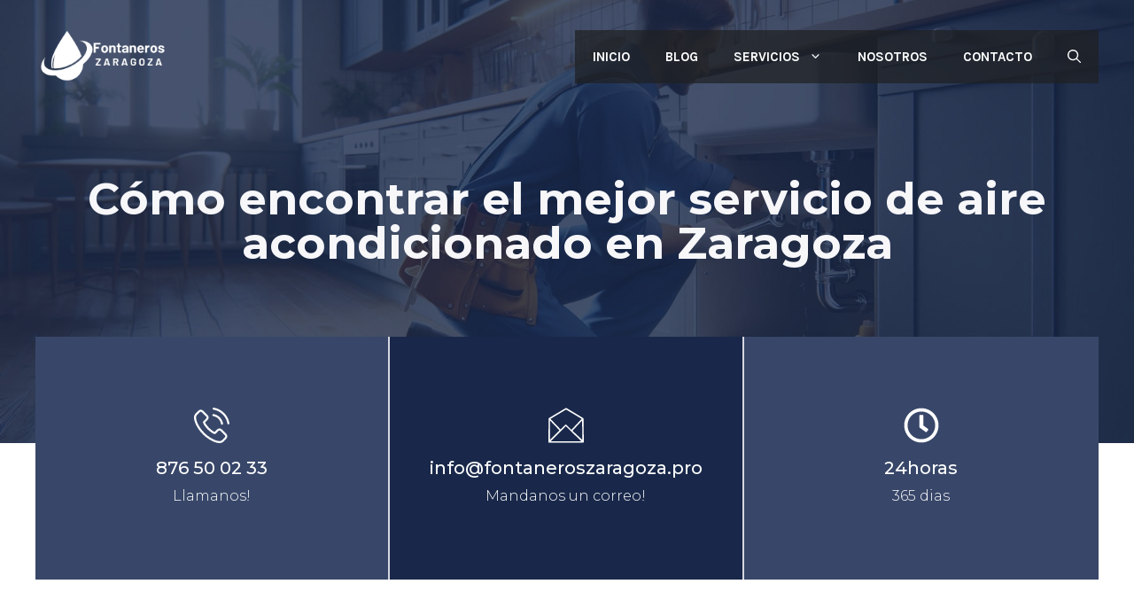

--- FILE ---
content_type: text/html; charset=UTF-8
request_url: https://fontaneroszaragoza.pro/como-encontrar-el-mejor-servicio-de-aire-acondicionado-en-zaragoza/
body_size: 31524
content:
<!DOCTYPE html>
<html lang="es" prefix="og: https://ogp.me/ns#">
<head><meta charset="UTF-8"><script>if(navigator.userAgent.match(/MSIE|Internet Explorer/i)||navigator.userAgent.match(/Trident\/7\..*?rv:11/i)){var href=document.location.href;if(!href.match(/[?&]nowprocket/)){if(href.indexOf("?")==-1){if(href.indexOf("#")==-1){document.location.href=href+"?nowprocket=1"}else{document.location.href=href.replace("#","?nowprocket=1#")}}else{if(href.indexOf("#")==-1){document.location.href=href+"&nowprocket=1"}else{document.location.href=href.replace("#","&nowprocket=1#")}}}}</script><script>class RocketLazyLoadScripts{constructor(){this.v="1.2.3",this.triggerEvents=["keydown","mousedown","mousemove","touchmove","touchstart","touchend","wheel"],this.userEventHandler=this._triggerListener.bind(this),this.touchStartHandler=this._onTouchStart.bind(this),this.touchMoveHandler=this._onTouchMove.bind(this),this.touchEndHandler=this._onTouchEnd.bind(this),this.clickHandler=this._onClick.bind(this),this.interceptedClicks=[],window.addEventListener("pageshow",t=>{this.persisted=t.persisted}),window.addEventListener("DOMContentLoaded",()=>{this._preconnect3rdParties()}),this.delayedScripts={normal:[],async:[],defer:[]},this.trash=[],this.allJQueries=[]}_addUserInteractionListener(t){if(document.hidden){t._triggerListener();return}this.triggerEvents.forEach(e=>window.addEventListener(e,t.userEventHandler,{passive:!0})),window.addEventListener("touchstart",t.touchStartHandler,{passive:!0}),window.addEventListener("mousedown",t.touchStartHandler),document.addEventListener("visibilitychange",t.userEventHandler)}_removeUserInteractionListener(){this.triggerEvents.forEach(t=>window.removeEventListener(t,this.userEventHandler,{passive:!0})),document.removeEventListener("visibilitychange",this.userEventHandler)}_onTouchStart(t){"HTML"!==t.target.tagName&&(window.addEventListener("touchend",this.touchEndHandler),window.addEventListener("mouseup",this.touchEndHandler),window.addEventListener("touchmove",this.touchMoveHandler,{passive:!0}),window.addEventListener("mousemove",this.touchMoveHandler),t.target.addEventListener("click",this.clickHandler),this._renameDOMAttribute(t.target,"onclick","rocket-onclick"),this._pendingClickStarted())}_onTouchMove(t){window.removeEventListener("touchend",this.touchEndHandler),window.removeEventListener("mouseup",this.touchEndHandler),window.removeEventListener("touchmove",this.touchMoveHandler,{passive:!0}),window.removeEventListener("mousemove",this.touchMoveHandler),t.target.removeEventListener("click",this.clickHandler),this._renameDOMAttribute(t.target,"rocket-onclick","onclick"),this._pendingClickFinished()}_onTouchEnd(t){window.removeEventListener("touchend",this.touchEndHandler),window.removeEventListener("mouseup",this.touchEndHandler),window.removeEventListener("touchmove",this.touchMoveHandler,{passive:!0}),window.removeEventListener("mousemove",this.touchMoveHandler)}_onClick(t){t.target.removeEventListener("click",this.clickHandler),this._renameDOMAttribute(t.target,"rocket-onclick","onclick"),this.interceptedClicks.push(t),t.preventDefault(),t.stopPropagation(),t.stopImmediatePropagation(),this._pendingClickFinished()}_replayClicks(){window.removeEventListener("touchstart",this.touchStartHandler,{passive:!0}),window.removeEventListener("mousedown",this.touchStartHandler),this.interceptedClicks.forEach(t=>{t.target.dispatchEvent(new MouseEvent("click",{view:t.view,bubbles:!0,cancelable:!0}))})}_waitForPendingClicks(){return new Promise(t=>{this._isClickPending?this._pendingClickFinished=t:t()})}_pendingClickStarted(){this._isClickPending=!0}_pendingClickFinished(){this._isClickPending=!1}_renameDOMAttribute(t,e,r){t.hasAttribute&&t.hasAttribute(e)&&(event.target.setAttribute(r,event.target.getAttribute(e)),event.target.removeAttribute(e))}_triggerListener(){this._removeUserInteractionListener(this),"loading"===document.readyState?document.addEventListener("DOMContentLoaded",this._loadEverythingNow.bind(this)):this._loadEverythingNow()}_preconnect3rdParties(){let t=[];document.querySelectorAll("script[type=rocketlazyloadscript]").forEach(e=>{if(e.hasAttribute("src")){let r=new URL(e.src).origin;r!==location.origin&&t.push({src:r,crossOrigin:e.crossOrigin||"module"===e.getAttribute("data-rocket-type")})}}),t=[...new Map(t.map(t=>[JSON.stringify(t),t])).values()],this._batchInjectResourceHints(t,"preconnect")}async _loadEverythingNow(){this.lastBreath=Date.now(),this._delayEventListeners(this),this._delayJQueryReady(this),this._handleDocumentWrite(),this._registerAllDelayedScripts(),this._preloadAllScripts(),await this._loadScriptsFromList(this.delayedScripts.normal),await this._loadScriptsFromList(this.delayedScripts.defer),await this._loadScriptsFromList(this.delayedScripts.async);try{await this._triggerDOMContentLoaded(),await this._triggerWindowLoad()}catch(t){console.error(t)}window.dispatchEvent(new Event("rocket-allScriptsLoaded")),this._waitForPendingClicks().then(()=>{this._replayClicks()}),this._emptyTrash()}_registerAllDelayedScripts(){document.querySelectorAll("script[type=rocketlazyloadscript]").forEach(t=>{t.hasAttribute("data-rocket-src")?t.hasAttribute("async")&&!1!==t.async?this.delayedScripts.async.push(t):t.hasAttribute("defer")&&!1!==t.defer||"module"===t.getAttribute("data-rocket-type")?this.delayedScripts.defer.push(t):this.delayedScripts.normal.push(t):this.delayedScripts.normal.push(t)})}async _transformScript(t){return new Promise((await this._littleBreath(),navigator.userAgent.indexOf("Firefox/")>0||""===navigator.vendor)?e=>{let r=document.createElement("script");[...t.attributes].forEach(t=>{let e=t.nodeName;"type"!==e&&("data-rocket-type"===e&&(e="type"),"data-rocket-src"===e&&(e="src"),r.setAttribute(e,t.nodeValue))}),t.text&&(r.text=t.text),r.hasAttribute("src")?(r.addEventListener("load",e),r.addEventListener("error",e)):(r.text=t.text,e());try{t.parentNode.replaceChild(r,t)}catch(i){e()}}:async e=>{function r(){t.setAttribute("data-rocket-status","failed"),e()}try{let i=t.getAttribute("data-rocket-type"),n=t.getAttribute("data-rocket-src");t.text,i?(t.type=i,t.removeAttribute("data-rocket-type")):t.removeAttribute("type"),t.addEventListener("load",function r(){t.setAttribute("data-rocket-status","executed"),e()}),t.addEventListener("error",r),n?(t.removeAttribute("data-rocket-src"),t.src=n):t.src="data:text/javascript;base64,"+window.btoa(unescape(encodeURIComponent(t.text)))}catch(s){r()}})}async _loadScriptsFromList(t){let e=t.shift();return e&&e.isConnected?(await this._transformScript(e),this._loadScriptsFromList(t)):Promise.resolve()}_preloadAllScripts(){this._batchInjectResourceHints([...this.delayedScripts.normal,...this.delayedScripts.defer,...this.delayedScripts.async],"preload")}_batchInjectResourceHints(t,e){var r=document.createDocumentFragment();t.forEach(t=>{let i=t.getAttribute&&t.getAttribute("data-rocket-src")||t.src;if(i){let n=document.createElement("link");n.href=i,n.rel=e,"preconnect"!==e&&(n.as="script"),t.getAttribute&&"module"===t.getAttribute("data-rocket-type")&&(n.crossOrigin=!0),t.crossOrigin&&(n.crossOrigin=t.crossOrigin),t.integrity&&(n.integrity=t.integrity),r.appendChild(n),this.trash.push(n)}}),document.head.appendChild(r)}_delayEventListeners(t){let e={};function r(t,r){!function t(r){!e[r]&&(e[r]={originalFunctions:{add:r.addEventListener,remove:r.removeEventListener},eventsToRewrite:[]},r.addEventListener=function(){arguments[0]=i(arguments[0]),e[r].originalFunctions.add.apply(r,arguments)},r.removeEventListener=function(){arguments[0]=i(arguments[0]),e[r].originalFunctions.remove.apply(r,arguments)});function i(t){return e[r].eventsToRewrite.indexOf(t)>=0?"rocket-"+t:t}}(t),e[t].eventsToRewrite.push(r)}function i(t,e){let r=t[e];Object.defineProperty(t,e,{get:()=>r||function(){},set(i){t["rocket"+e]=r=i}})}r(document,"DOMContentLoaded"),r(window,"DOMContentLoaded"),r(window,"load"),r(window,"pageshow"),r(document,"readystatechange"),i(document,"onreadystatechange"),i(window,"onload"),i(window,"onpageshow")}_delayJQueryReady(t){let e;function r(r){if(r&&r.fn&&!t.allJQueries.includes(r)){r.fn.ready=r.fn.init.prototype.ready=function(e){return t.domReadyFired?e.bind(document)(r):document.addEventListener("rocket-DOMContentLoaded",()=>e.bind(document)(r)),r([])};let i=r.fn.on;r.fn.on=r.fn.init.prototype.on=function(){if(this[0]===window){function t(t){return t.split(" ").map(t=>"load"===t||0===t.indexOf("load.")?"rocket-jquery-load":t).join(" ")}"string"==typeof arguments[0]||arguments[0]instanceof String?arguments[0]=t(arguments[0]):"object"==typeof arguments[0]&&Object.keys(arguments[0]).forEach(e=>{let r=arguments[0][e];delete arguments[0][e],arguments[0][t(e)]=r})}return i.apply(this,arguments),this},t.allJQueries.push(r)}e=r}r(window.jQuery),Object.defineProperty(window,"jQuery",{get:()=>e,set(t){r(t)}})}async _triggerDOMContentLoaded(){this.domReadyFired=!0,await this._littleBreath(),document.dispatchEvent(new Event("rocket-DOMContentLoaded")),await this._littleBreath(),window.dispatchEvent(new Event("rocket-DOMContentLoaded")),await this._littleBreath(),document.dispatchEvent(new Event("rocket-readystatechange")),await this._littleBreath(),document.rocketonreadystatechange&&document.rocketonreadystatechange()}async _triggerWindowLoad(){await this._littleBreath(),window.dispatchEvent(new Event("rocket-load")),await this._littleBreath(),window.rocketonload&&window.rocketonload(),await this._littleBreath(),this.allJQueries.forEach(t=>t(window).trigger("rocket-jquery-load")),await this._littleBreath();let t=new Event("rocket-pageshow");t.persisted=this.persisted,window.dispatchEvent(t),await this._littleBreath(),window.rocketonpageshow&&window.rocketonpageshow({persisted:this.persisted})}_handleDocumentWrite(){let t=new Map;document.write=document.writeln=function(e){let r=document.currentScript;r||console.error("WPRocket unable to document.write this: "+e);let i=document.createRange(),n=r.parentElement,s=t.get(r);void 0===s&&(s=r.nextSibling,t.set(r,s));let a=document.createDocumentFragment();i.setStart(a,0),a.appendChild(i.createContextualFragment(e)),n.insertBefore(a,s)}}async _littleBreath(){Date.now()-this.lastBreath>45&&(await this._requestAnimFrame(),this.lastBreath=Date.now())}async _requestAnimFrame(){return document.hidden?new Promise(t=>setTimeout(t)):new Promise(t=>requestAnimationFrame(t))}_emptyTrash(){this.trash.forEach(t=>t.remove())}static run(){let t=new RocketLazyLoadScripts;t._addUserInteractionListener(t)}}RocketLazyLoadScripts.run();</script>
	
		<style>img:is([sizes="auto" i], [sizes^="auto," i]) { contain-intrinsic-size: 3000px 1500px }</style>
	<meta name="viewport" content="width=device-width, initial-scale=1">
<!-- Optimización en motores de búsqueda por Rank Math PRO -  https://rankmath.com/ -->
<title>Cómo encontrar el mejor servicio de aire acondicionado en Zaragoza</title>
<meta name="description" content="Contar con un profesional que cumpla sus expectativas en el servicio de aire acondicionado en Zaragoza, es lo ideal para estar tranquilo."/>
<meta name="robots" content="follow, index, max-snippet:-1, max-video-preview:-1, max-image-preview:large"/>
<link rel="canonical" href="https://fontaneroszaragoza.pro/como-encontrar-el-mejor-servicio-de-aire-acondicionado-en-zaragoza/" />
<meta property="og:locale" content="es_ES" />
<meta property="og:type" content="article" />
<meta property="og:title" content="Cómo encontrar el mejor servicio de aire acondicionado en Zaragoza" />
<meta property="og:description" content="Contar con un profesional que cumpla sus expectativas en el servicio de aire acondicionado en Zaragoza, es lo ideal para estar tranquilo." />
<meta property="og:url" content="https://fontaneroszaragoza.pro/como-encontrar-el-mejor-servicio-de-aire-acondicionado-en-zaragoza/" />
<meta property="og:site_name" content="Fontaneros Zaragoza las 24h - Economicos - 876 50 02 33" />
<meta property="article:publisher" content="https://www.facebook.com/fontaneroszaragozapro/" />
<meta property="article:tag" content="aire acondicionado" />
<meta property="article:tag" content="como" />
<meta property="article:tag" content="encontrar" />
<meta property="article:tag" content="mejor" />
<meta property="article:tag" content="servicio" />
<meta property="article:tag" content="zaragoza" />
<meta property="article:section" content="Aire Acondicionado Zaragoza" />
<meta property="og:updated_time" content="2025-01-29T23:54:46+00:00" />
<meta property="og:image" content="https://fontaneroszaragoza.pro/wp-content/uploads/2019/07/aire-acondicionado-zaragoza.jpg" />
<meta property="og:image:secure_url" content="https://fontaneroszaragoza.pro/wp-content/uploads/2019/07/aire-acondicionado-zaragoza.jpg" />
<meta property="og:image:width" content="640" />
<meta property="og:image:height" content="426" />
<meta property="og:image:alt" content="aire acondicionado zaragoza" />
<meta property="og:image:type" content="image/jpeg" />
<meta property="article:published_time" content="2019-07-25T11:09:39+00:00" />
<meta property="article:modified_time" content="2025-01-29T23:54:46+00:00" />
<meta name="twitter:card" content="summary_large_image" />
<meta name="twitter:title" content="Cómo encontrar el mejor servicio de aire acondicionado en Zaragoza" />
<meta name="twitter:description" content="Contar con un profesional que cumpla sus expectativas en el servicio de aire acondicionado en Zaragoza, es lo ideal para estar tranquilo." />
<meta name="twitter:site" content="@fontanerozgz" />
<meta name="twitter:creator" content="@fontanerozgz" />
<meta name="twitter:image" content="https://fontaneroszaragoza.pro/wp-content/uploads/2019/07/aire-acondicionado-zaragoza.jpg" />
<meta name="twitter:label1" content="Escrito por" />
<meta name="twitter:data1" content="Casiano" />
<meta name="twitter:label2" content="Tiempo de lectura" />
<meta name="twitter:data2" content="1 minuto" />
<script type="application/ld+json" class="rank-math-schema-pro">{"@context":"https://schema.org","@graph":[{"@type":"Organization","@id":"https://fontaneroszaragoza.pro/#organization","name":"Fontaneros Zaragoza","url":"https://fontaneroszaragoza.pro","sameAs":["https://www.facebook.com/fontaneroszaragozapro/","https://twitter.com/fontanerozgz","https://www.instagram.com/fontaneroszaragoza/","http://linkedin.com/in/fontaneroszaragoza","https://myspace.com/fontaneroszaragoza","https://www.pinterest.com/fontaneroszaragozapro/","https://www.youtube.com/channel/UCVbbRqidWB-pJWjkMV3R3kw"],"logo":{"@type":"ImageObject","@id":"https://fontaneroszaragoza.pro/#logo","url":"https://fontaneroszaragoza.pro/wp-content/uploads/2018/06/logo.png","contentUrl":"https://fontaneroszaragoza.pro/wp-content/uploads/2018/06/logo.png","caption":"Fontaneros Zaragoza las 24h - Economicos - 876 50 02 33","inLanguage":"es","width":"161","height":"104"}},{"@type":"WebSite","@id":"https://fontaneroszaragoza.pro/#website","url":"https://fontaneroszaragoza.pro","name":"Fontaneros Zaragoza las 24h - Economicos - 876 50 02 33","publisher":{"@id":"https://fontaneroszaragoza.pro/#organization"},"inLanguage":"es"},{"@type":"ImageObject","@id":"https://fontaneroszaragoza.pro/wp-content/uploads/2019/07/aire-acondicionado-zaragoza.jpg","url":"https://fontaneroszaragoza.pro/wp-content/uploads/2019/07/aire-acondicionado-zaragoza.jpg","width":"640","height":"426","caption":"aire acondicionado zaragoza","inLanguage":"es"},{"@type":"WebPage","@id":"https://fontaneroszaragoza.pro/como-encontrar-el-mejor-servicio-de-aire-acondicionado-en-zaragoza/#webpage","url":"https://fontaneroszaragoza.pro/como-encontrar-el-mejor-servicio-de-aire-acondicionado-en-zaragoza/","name":"C\u00f3mo encontrar el mejor servicio de aire acondicionado en Zaragoza","datePublished":"2019-07-25T11:09:39+00:00","dateModified":"2025-01-29T23:54:46+00:00","isPartOf":{"@id":"https://fontaneroszaragoza.pro/#website"},"primaryImageOfPage":{"@id":"https://fontaneroszaragoza.pro/wp-content/uploads/2019/07/aire-acondicionado-zaragoza.jpg"},"inLanguage":"es"},{"@type":"Person","@id":"https://fontaneroszaragoza.pro/como-encontrar-el-mejor-servicio-de-aire-acondicionado-en-zaragoza/#author","name":"Casiano","image":{"@type":"ImageObject","@id":"https://secure.gravatar.com/avatar/289c501b7336647ad677cc8e15904de2b53f4af36a04f97fdf61ad9399ea7bbf?s=96&amp;d=mm&amp;r=g","url":"https://secure.gravatar.com/avatar/289c501b7336647ad677cc8e15904de2b53f4af36a04f97fdf61ad9399ea7bbf?s=96&amp;d=mm&amp;r=g","caption":"Casiano","inLanguage":"es"},"sameAs":["https://fontaneroszaragoza.pro"],"worksFor":{"@id":"https://fontaneroszaragoza.pro/#organization"}},{"@type":"BlogPosting","headline":"C\u00f3mo encontrar el mejor servicio de aire acondicionado en Zaragoza","keywords":"aire acondicionado en Zaragoza","datePublished":"2019-07-25T11:09:39+00:00","dateModified":"2025-01-29T23:54:46+00:00","author":{"@id":"https://fontaneroszaragoza.pro/como-encontrar-el-mejor-servicio-de-aire-acondicionado-en-zaragoza/#author","name":"Casiano"},"publisher":{"@id":"https://fontaneroszaragoza.pro/#organization"},"description":"Contar con un profesional que cumpla sus expectativas en el servicio de aire acondicionado en Zaragoza, es lo ideal para estar tranquilo.","name":"C\u00f3mo encontrar el mejor servicio de aire acondicionado en Zaragoza","@id":"https://fontaneroszaragoza.pro/como-encontrar-el-mejor-servicio-de-aire-acondicionado-en-zaragoza/#richSnippet","isPartOf":{"@id":"https://fontaneroszaragoza.pro/como-encontrar-el-mejor-servicio-de-aire-acondicionado-en-zaragoza/#webpage"},"image":{"@id":"https://fontaneroszaragoza.pro/wp-content/uploads/2019/07/aire-acondicionado-zaragoza.jpg"},"inLanguage":"es","mainEntityOfPage":{"@id":"https://fontaneroszaragoza.pro/como-encontrar-el-mejor-servicio-de-aire-acondicionado-en-zaragoza/#webpage"}}]}</script>
<!-- /Plugin Rank Math WordPress SEO -->

<link rel='dns-prefetch' href='//challenges.cloudflare.com' />
<link href='https://fonts.gstatic.com' crossorigin rel='preconnect' />
<link href='https://fonts.googleapis.com' crossorigin rel='preconnect' />
<link rel="alternate" type="application/rss+xml" title="Fontaneros Zaragoza &raquo; Feed" href="https://fontaneroszaragoza.pro/feed/" />
<link rel="alternate" type="application/rss+xml" title="Fontaneros Zaragoza &raquo; Feed de los comentarios" href="https://fontaneroszaragoza.pro/comments/feed/" />
<script type="rocketlazyloadscript">
window._wpemojiSettings = {"baseUrl":"https:\/\/s.w.org\/images\/core\/emoji\/16.0.1\/72x72\/","ext":".png","svgUrl":"https:\/\/s.w.org\/images\/core\/emoji\/16.0.1\/svg\/","svgExt":".svg","source":{"concatemoji":"https:\/\/fontaneroszaragoza.pro\/wp-includes\/js\/wp-emoji-release.min.js?ver=6.8.3"}};
/*! This file is auto-generated */
!function(s,n){var o,i,e;function c(e){try{var t={supportTests:e,timestamp:(new Date).valueOf()};sessionStorage.setItem(o,JSON.stringify(t))}catch(e){}}function p(e,t,n){e.clearRect(0,0,e.canvas.width,e.canvas.height),e.fillText(t,0,0);var t=new Uint32Array(e.getImageData(0,0,e.canvas.width,e.canvas.height).data),a=(e.clearRect(0,0,e.canvas.width,e.canvas.height),e.fillText(n,0,0),new Uint32Array(e.getImageData(0,0,e.canvas.width,e.canvas.height).data));return t.every(function(e,t){return e===a[t]})}function u(e,t){e.clearRect(0,0,e.canvas.width,e.canvas.height),e.fillText(t,0,0);for(var n=e.getImageData(16,16,1,1),a=0;a<n.data.length;a++)if(0!==n.data[a])return!1;return!0}function f(e,t,n,a){switch(t){case"flag":return n(e,"\ud83c\udff3\ufe0f\u200d\u26a7\ufe0f","\ud83c\udff3\ufe0f\u200b\u26a7\ufe0f")?!1:!n(e,"\ud83c\udde8\ud83c\uddf6","\ud83c\udde8\u200b\ud83c\uddf6")&&!n(e,"\ud83c\udff4\udb40\udc67\udb40\udc62\udb40\udc65\udb40\udc6e\udb40\udc67\udb40\udc7f","\ud83c\udff4\u200b\udb40\udc67\u200b\udb40\udc62\u200b\udb40\udc65\u200b\udb40\udc6e\u200b\udb40\udc67\u200b\udb40\udc7f");case"emoji":return!a(e,"\ud83e\udedf")}return!1}function g(e,t,n,a){var r="undefined"!=typeof WorkerGlobalScope&&self instanceof WorkerGlobalScope?new OffscreenCanvas(300,150):s.createElement("canvas"),o=r.getContext("2d",{willReadFrequently:!0}),i=(o.textBaseline="top",o.font="600 32px Arial",{});return e.forEach(function(e){i[e]=t(o,e,n,a)}),i}function t(e){var t=s.createElement("script");t.src=e,t.defer=!0,s.head.appendChild(t)}"undefined"!=typeof Promise&&(o="wpEmojiSettingsSupports",i=["flag","emoji"],n.supports={everything:!0,everythingExceptFlag:!0},e=new Promise(function(e){s.addEventListener("DOMContentLoaded",e,{once:!0})}),new Promise(function(t){var n=function(){try{var e=JSON.parse(sessionStorage.getItem(o));if("object"==typeof e&&"number"==typeof e.timestamp&&(new Date).valueOf()<e.timestamp+604800&&"object"==typeof e.supportTests)return e.supportTests}catch(e){}return null}();if(!n){if("undefined"!=typeof Worker&&"undefined"!=typeof OffscreenCanvas&&"undefined"!=typeof URL&&URL.createObjectURL&&"undefined"!=typeof Blob)try{var e="postMessage("+g.toString()+"("+[JSON.stringify(i),f.toString(),p.toString(),u.toString()].join(",")+"));",a=new Blob([e],{type:"text/javascript"}),r=new Worker(URL.createObjectURL(a),{name:"wpTestEmojiSupports"});return void(r.onmessage=function(e){c(n=e.data),r.terminate(),t(n)})}catch(e){}c(n=g(i,f,p,u))}t(n)}).then(function(e){for(var t in e)n.supports[t]=e[t],n.supports.everything=n.supports.everything&&n.supports[t],"flag"!==t&&(n.supports.everythingExceptFlag=n.supports.everythingExceptFlag&&n.supports[t]);n.supports.everythingExceptFlag=n.supports.everythingExceptFlag&&!n.supports.flag,n.DOMReady=!1,n.readyCallback=function(){n.DOMReady=!0}}).then(function(){return e}).then(function(){var e;n.supports.everything||(n.readyCallback(),(e=n.source||{}).concatemoji?t(e.concatemoji):e.wpemoji&&e.twemoji&&(t(e.twemoji),t(e.wpemoji)))}))}((window,document),window._wpemojiSettings);
</script>
<link data-minify="1" rel='stylesheet' id='argpd-cookies-eu-banner-css' href='https://fontaneroszaragoza.pro/wp-content/cache/min/1/wp-content/plugins/adapta-rgpd/assets/css/cookies-banner-modern-light.css?ver=1759078712' media='all' />
<style id='wp-emoji-styles-inline-css'>

	img.wp-smiley, img.emoji {
		display: inline !important;
		border: none !important;
		box-shadow: none !important;
		height: 1em !important;
		width: 1em !important;
		margin: 0 0.07em !important;
		vertical-align: -0.1em !important;
		background: none !important;
		padding: 0 !important;
	}
</style>
<link rel='stylesheet' id='wp-block-library-css' href='https://fontaneroszaragoza.pro/wp-includes/css/dist/block-library/style.min.css?ver=6.8.3' media='all' />
<style id='classic-theme-styles-inline-css'>
/*! This file is auto-generated */
.wp-block-button__link{color:#fff;background-color:#32373c;border-radius:9999px;box-shadow:none;text-decoration:none;padding:calc(.667em + 2px) calc(1.333em + 2px);font-size:1.125em}.wp-block-file__button{background:#32373c;color:#fff;text-decoration:none}
</style>
<style id='global-styles-inline-css'>
:root{--wp--preset--aspect-ratio--square: 1;--wp--preset--aspect-ratio--4-3: 4/3;--wp--preset--aspect-ratio--3-4: 3/4;--wp--preset--aspect-ratio--3-2: 3/2;--wp--preset--aspect-ratio--2-3: 2/3;--wp--preset--aspect-ratio--16-9: 16/9;--wp--preset--aspect-ratio--9-16: 9/16;--wp--preset--color--black: #000000;--wp--preset--color--cyan-bluish-gray: #abb8c3;--wp--preset--color--white: #ffffff;--wp--preset--color--pale-pink: #f78da7;--wp--preset--color--vivid-red: #cf2e2e;--wp--preset--color--luminous-vivid-orange: #ff6900;--wp--preset--color--luminous-vivid-amber: #fcb900;--wp--preset--color--light-green-cyan: #7bdcb5;--wp--preset--color--vivid-green-cyan: #00d084;--wp--preset--color--pale-cyan-blue: #8ed1fc;--wp--preset--color--vivid-cyan-blue: #0693e3;--wp--preset--color--vivid-purple: #9b51e0;--wp--preset--color--contrast: var(--contrast);--wp--preset--color--contrast-2: var(--contrast-2);--wp--preset--color--contrast-3: var(--contrast-3);--wp--preset--color--contrast-4: var(--contrast-4);--wp--preset--color--contrast-5: var(--contrast-5);--wp--preset--color--contrast-6: var(--contrast-6);--wp--preset--color--contrast-7: var(--contrast-7);--wp--preset--color--base: var(--base);--wp--preset--color--base-2: var(--base-2);--wp--preset--color--base-3: var(--base-3);--wp--preset--color--accent: var(--accent);--wp--preset--color--accent-2: var(--accent-2);--wp--preset--gradient--vivid-cyan-blue-to-vivid-purple: linear-gradient(135deg,rgba(6,147,227,1) 0%,rgb(155,81,224) 100%);--wp--preset--gradient--light-green-cyan-to-vivid-green-cyan: linear-gradient(135deg,rgb(122,220,180) 0%,rgb(0,208,130) 100%);--wp--preset--gradient--luminous-vivid-amber-to-luminous-vivid-orange: linear-gradient(135deg,rgba(252,185,0,1) 0%,rgba(255,105,0,1) 100%);--wp--preset--gradient--luminous-vivid-orange-to-vivid-red: linear-gradient(135deg,rgba(255,105,0,1) 0%,rgb(207,46,46) 100%);--wp--preset--gradient--very-light-gray-to-cyan-bluish-gray: linear-gradient(135deg,rgb(238,238,238) 0%,rgb(169,184,195) 100%);--wp--preset--gradient--cool-to-warm-spectrum: linear-gradient(135deg,rgb(74,234,220) 0%,rgb(151,120,209) 20%,rgb(207,42,186) 40%,rgb(238,44,130) 60%,rgb(251,105,98) 80%,rgb(254,248,76) 100%);--wp--preset--gradient--blush-light-purple: linear-gradient(135deg,rgb(255,206,236) 0%,rgb(152,150,240) 100%);--wp--preset--gradient--blush-bordeaux: linear-gradient(135deg,rgb(254,205,165) 0%,rgb(254,45,45) 50%,rgb(107,0,62) 100%);--wp--preset--gradient--luminous-dusk: linear-gradient(135deg,rgb(255,203,112) 0%,rgb(199,81,192) 50%,rgb(65,88,208) 100%);--wp--preset--gradient--pale-ocean: linear-gradient(135deg,rgb(255,245,203) 0%,rgb(182,227,212) 50%,rgb(51,167,181) 100%);--wp--preset--gradient--electric-grass: linear-gradient(135deg,rgb(202,248,128) 0%,rgb(113,206,126) 100%);--wp--preset--gradient--midnight: linear-gradient(135deg,rgb(2,3,129) 0%,rgb(40,116,252) 100%);--wp--preset--font-size--small: 13px;--wp--preset--font-size--medium: 20px;--wp--preset--font-size--large: 36px;--wp--preset--font-size--x-large: 42px;--wp--preset--spacing--20: 0.44rem;--wp--preset--spacing--30: 0.67rem;--wp--preset--spacing--40: 1rem;--wp--preset--spacing--50: 1.5rem;--wp--preset--spacing--60: 2.25rem;--wp--preset--spacing--70: 3.38rem;--wp--preset--spacing--80: 5.06rem;--wp--preset--shadow--natural: 6px 6px 9px rgba(0, 0, 0, 0.2);--wp--preset--shadow--deep: 12px 12px 50px rgba(0, 0, 0, 0.4);--wp--preset--shadow--sharp: 6px 6px 0px rgba(0, 0, 0, 0.2);--wp--preset--shadow--outlined: 6px 6px 0px -3px rgba(255, 255, 255, 1), 6px 6px rgba(0, 0, 0, 1);--wp--preset--shadow--crisp: 6px 6px 0px rgba(0, 0, 0, 1);}:where(.is-layout-flex){gap: 0.5em;}:where(.is-layout-grid){gap: 0.5em;}body .is-layout-flex{display: flex;}.is-layout-flex{flex-wrap: wrap;align-items: center;}.is-layout-flex > :is(*, div){margin: 0;}body .is-layout-grid{display: grid;}.is-layout-grid > :is(*, div){margin: 0;}:where(.wp-block-columns.is-layout-flex){gap: 2em;}:where(.wp-block-columns.is-layout-grid){gap: 2em;}:where(.wp-block-post-template.is-layout-flex){gap: 1.25em;}:where(.wp-block-post-template.is-layout-grid){gap: 1.25em;}.has-black-color{color: var(--wp--preset--color--black) !important;}.has-cyan-bluish-gray-color{color: var(--wp--preset--color--cyan-bluish-gray) !important;}.has-white-color{color: var(--wp--preset--color--white) !important;}.has-pale-pink-color{color: var(--wp--preset--color--pale-pink) !important;}.has-vivid-red-color{color: var(--wp--preset--color--vivid-red) !important;}.has-luminous-vivid-orange-color{color: var(--wp--preset--color--luminous-vivid-orange) !important;}.has-luminous-vivid-amber-color{color: var(--wp--preset--color--luminous-vivid-amber) !important;}.has-light-green-cyan-color{color: var(--wp--preset--color--light-green-cyan) !important;}.has-vivid-green-cyan-color{color: var(--wp--preset--color--vivid-green-cyan) !important;}.has-pale-cyan-blue-color{color: var(--wp--preset--color--pale-cyan-blue) !important;}.has-vivid-cyan-blue-color{color: var(--wp--preset--color--vivid-cyan-blue) !important;}.has-vivid-purple-color{color: var(--wp--preset--color--vivid-purple) !important;}.has-black-background-color{background-color: var(--wp--preset--color--black) !important;}.has-cyan-bluish-gray-background-color{background-color: var(--wp--preset--color--cyan-bluish-gray) !important;}.has-white-background-color{background-color: var(--wp--preset--color--white) !important;}.has-pale-pink-background-color{background-color: var(--wp--preset--color--pale-pink) !important;}.has-vivid-red-background-color{background-color: var(--wp--preset--color--vivid-red) !important;}.has-luminous-vivid-orange-background-color{background-color: var(--wp--preset--color--luminous-vivid-orange) !important;}.has-luminous-vivid-amber-background-color{background-color: var(--wp--preset--color--luminous-vivid-amber) !important;}.has-light-green-cyan-background-color{background-color: var(--wp--preset--color--light-green-cyan) !important;}.has-vivid-green-cyan-background-color{background-color: var(--wp--preset--color--vivid-green-cyan) !important;}.has-pale-cyan-blue-background-color{background-color: var(--wp--preset--color--pale-cyan-blue) !important;}.has-vivid-cyan-blue-background-color{background-color: var(--wp--preset--color--vivid-cyan-blue) !important;}.has-vivid-purple-background-color{background-color: var(--wp--preset--color--vivid-purple) !important;}.has-black-border-color{border-color: var(--wp--preset--color--black) !important;}.has-cyan-bluish-gray-border-color{border-color: var(--wp--preset--color--cyan-bluish-gray) !important;}.has-white-border-color{border-color: var(--wp--preset--color--white) !important;}.has-pale-pink-border-color{border-color: var(--wp--preset--color--pale-pink) !important;}.has-vivid-red-border-color{border-color: var(--wp--preset--color--vivid-red) !important;}.has-luminous-vivid-orange-border-color{border-color: var(--wp--preset--color--luminous-vivid-orange) !important;}.has-luminous-vivid-amber-border-color{border-color: var(--wp--preset--color--luminous-vivid-amber) !important;}.has-light-green-cyan-border-color{border-color: var(--wp--preset--color--light-green-cyan) !important;}.has-vivid-green-cyan-border-color{border-color: var(--wp--preset--color--vivid-green-cyan) !important;}.has-pale-cyan-blue-border-color{border-color: var(--wp--preset--color--pale-cyan-blue) !important;}.has-vivid-cyan-blue-border-color{border-color: var(--wp--preset--color--vivid-cyan-blue) !important;}.has-vivid-purple-border-color{border-color: var(--wp--preset--color--vivid-purple) !important;}.has-vivid-cyan-blue-to-vivid-purple-gradient-background{background: var(--wp--preset--gradient--vivid-cyan-blue-to-vivid-purple) !important;}.has-light-green-cyan-to-vivid-green-cyan-gradient-background{background: var(--wp--preset--gradient--light-green-cyan-to-vivid-green-cyan) !important;}.has-luminous-vivid-amber-to-luminous-vivid-orange-gradient-background{background: var(--wp--preset--gradient--luminous-vivid-amber-to-luminous-vivid-orange) !important;}.has-luminous-vivid-orange-to-vivid-red-gradient-background{background: var(--wp--preset--gradient--luminous-vivid-orange-to-vivid-red) !important;}.has-very-light-gray-to-cyan-bluish-gray-gradient-background{background: var(--wp--preset--gradient--very-light-gray-to-cyan-bluish-gray) !important;}.has-cool-to-warm-spectrum-gradient-background{background: var(--wp--preset--gradient--cool-to-warm-spectrum) !important;}.has-blush-light-purple-gradient-background{background: var(--wp--preset--gradient--blush-light-purple) !important;}.has-blush-bordeaux-gradient-background{background: var(--wp--preset--gradient--blush-bordeaux) !important;}.has-luminous-dusk-gradient-background{background: var(--wp--preset--gradient--luminous-dusk) !important;}.has-pale-ocean-gradient-background{background: var(--wp--preset--gradient--pale-ocean) !important;}.has-electric-grass-gradient-background{background: var(--wp--preset--gradient--electric-grass) !important;}.has-midnight-gradient-background{background: var(--wp--preset--gradient--midnight) !important;}.has-small-font-size{font-size: var(--wp--preset--font-size--small) !important;}.has-medium-font-size{font-size: var(--wp--preset--font-size--medium) !important;}.has-large-font-size{font-size: var(--wp--preset--font-size--large) !important;}.has-x-large-font-size{font-size: var(--wp--preset--font-size--x-large) !important;}
:where(.wp-block-post-template.is-layout-flex){gap: 1.25em;}:where(.wp-block-post-template.is-layout-grid){gap: 1.25em;}
:where(.wp-block-columns.is-layout-flex){gap: 2em;}:where(.wp-block-columns.is-layout-grid){gap: 2em;}
:root :where(.wp-block-pullquote){font-size: 1.5em;line-height: 1.6;}
</style>
<link data-minify="1" rel='stylesheet' id='contact-form-7-css' href='https://fontaneroszaragoza.pro/wp-content/cache/min/1/wp-content/plugins/contact-form-7/includes/css/styles.css?ver=1759078712' media='all' />
<link rel='stylesheet' id='generate-style-css' href='https://fontaneroszaragoza.pro/wp-content/themes/generatepress/assets/css/main.min.css?ver=3.6.0' media='all' />
<style id='generate-style-inline-css'>
body{background-color:var(--base-3);color:var(--contrast-3);}a{color:var(--accent);}a:hover, a:focus, a:active{color:var(--contrast-5);}.wp-block-group__inner-container{max-width:1200px;margin-left:auto;margin-right:auto;}.site-header .header-image{width:150px;}:root{--contrast:#212838;--contrast-2:#19284a;--contrast-3:#384769;--contrast-4:#5a6f9a;--contrast-5:#768197;--contrast-6:#8694ad;--contrast-7:#d5d7e1;--base:#e6e9f1;--base-2:#f7f7fa;--base-3:#ffffff;--accent:#ff4d50;--accent-2:#ee4649;}:root .has-contrast-color{color:var(--contrast);}:root .has-contrast-background-color{background-color:var(--contrast);}:root .has-contrast-2-color{color:var(--contrast-2);}:root .has-contrast-2-background-color{background-color:var(--contrast-2);}:root .has-contrast-3-color{color:var(--contrast-3);}:root .has-contrast-3-background-color{background-color:var(--contrast-3);}:root .has-contrast-4-color{color:var(--contrast-4);}:root .has-contrast-4-background-color{background-color:var(--contrast-4);}:root .has-contrast-5-color{color:var(--contrast-5);}:root .has-contrast-5-background-color{background-color:var(--contrast-5);}:root .has-contrast-6-color{color:var(--contrast-6);}:root .has-contrast-6-background-color{background-color:var(--contrast-6);}:root .has-contrast-7-color{color:var(--contrast-7);}:root .has-contrast-7-background-color{background-color:var(--contrast-7);}:root .has-base-color{color:var(--base);}:root .has-base-background-color{background-color:var(--base);}:root .has-base-2-color{color:var(--base-2);}:root .has-base-2-background-color{background-color:var(--base-2);}:root .has-base-3-color{color:var(--base-3);}:root .has-base-3-background-color{background-color:var(--base-3);}:root .has-accent-color{color:var(--accent);}:root .has-accent-background-color{background-color:var(--accent);}:root .has-accent-2-color{color:var(--accent-2);}:root .has-accent-2-background-color{background-color:var(--accent-2);}.gp-modal:not(.gp-modal--open):not(.gp-modal--transition){display:none;}.gp-modal--transition:not(.gp-modal--open){pointer-events:none;}.gp-modal-overlay:not(.gp-modal-overlay--open):not(.gp-modal--transition){display:none;}.gp-modal__overlay{display:none;position:fixed;top:0;left:0;right:0;bottom:0;background:rgba(0,0,0,0.2);display:flex;justify-content:center;align-items:center;z-index:10000;backdrop-filter:blur(3px);transition:opacity 500ms ease;opacity:0;}.gp-modal--open:not(.gp-modal--transition) .gp-modal__overlay{opacity:1;}.gp-modal__container{max-width:100%;max-height:100vh;transform:scale(0.9);transition:transform 500ms ease;padding:0 10px;}.gp-modal--open:not(.gp-modal--transition) .gp-modal__container{transform:scale(1);}.search-modal-fields{display:flex;}.gp-search-modal .gp-modal__overlay{align-items:flex-start;padding-top:25vh;background:var(--gp-search-modal-overlay-bg-color);}.search-modal-form{width:500px;max-width:100%;background-color:var(--gp-search-modal-bg-color);color:var(--gp-search-modal-text-color);}.search-modal-form .search-field, .search-modal-form .search-field:focus{width:100%;height:60px;background-color:transparent;border:0;appearance:none;color:currentColor;}.search-modal-fields button, .search-modal-fields button:active, .search-modal-fields button:focus, .search-modal-fields button:hover{background-color:transparent;border:0;color:currentColor;width:60px;}.main-navigation a, .main-navigation .menu-toggle, .main-navigation .menu-bar-items{font-family:Karla, sans-serif;font-weight:bold;text-transform:uppercase;font-size:15px;}.main-title{font-family:inherit;font-weight:bold;text-transform:uppercase;font-size:18px;}body, button, input, select, textarea{font-family:Montserrat, sans-serif;font-size:16px;}body{line-height:1.8;}h1{font-family:inherit;font-weight:600;line-height:1em;}@media (max-width:768px){h1{font-size:35px;}}h2{font-family:inherit;font-weight:600;line-height:1.5em;}@media (max-width:768px){h2{font-size:30px;}}h3{font-family:inherit;font-weight:600;line-height:1.2em;}@media (max-width:768px){h3{font-size:24px;}}h4{font-family:inherit;font-weight:600;}@media (max-width:768px){h4{font-size:22px;}}h5{font-family:inherit;font-weight:600;}@media (max-width:768px){h5{font-size:19px;}}h6{font-family:inherit;font-weight:600;font-size:18px;}@media (max-width:768px){h6{font-size:17px;}}button:not(.menu-toggle),html input[type="button"],input[type="reset"],input[type="submit"],.button,.wp-block-button .wp-block-button__link{font-family:inherit;letter-spacing:0.02px;}.top-bar{background-color:#636363;color:#ffffff;}.top-bar a{color:#ffffff;}.top-bar a:hover{color:#303030;}.site-header{background-color:var(--base-3);color:var(--base-3);}.site-header a{color:var(--accent);}.site-header a:hover{color:var(--base-3);}.main-title a,.main-title a:hover{color:var(--base-3);}.site-description{color:var(--base);}.main-navigation,.main-navigation ul ul{background-color:rgba(31,32,34,0.7);}.main-navigation .main-nav ul li a, .main-navigation .menu-toggle, .main-navigation .menu-bar-items{color:var(--base-3);}.main-navigation .main-nav ul li:not([class*="current-menu-"]):hover > a, .main-navigation .main-nav ul li:not([class*="current-menu-"]):focus > a, .main-navigation .main-nav ul li.sfHover:not([class*="current-menu-"]) > a, .main-navigation .menu-bar-item:hover > a, .main-navigation .menu-bar-item.sfHover > a{color:var(--base-3);background-color:var(--contrast-3);}button.menu-toggle:hover,button.menu-toggle:focus{color:var(--base-3);}.main-navigation .main-nav ul li[class*="current-menu-"] > a{color:var(--base-3);background-color:var(--contrast-4);}.navigation-search input[type="search"],.navigation-search input[type="search"]:active, .navigation-search input[type="search"]:focus, .main-navigation .main-nav ul li.search-item.active > a, .main-navigation .menu-bar-items .search-item.active > a{color:var(--base);background-color:var(--contrast);opacity:1;}.main-navigation ul ul{background-color:var(--base);}.separate-containers .inside-article, .separate-containers .comments-area, .separate-containers .page-header, .one-container .container, .separate-containers .paging-navigation, .inside-page-header{color:var(--contrast-3);background-color:var(--base-3);}.inside-article a,.paging-navigation a,.comments-area a,.page-header a{color:var(--accent);}.inside-article a:hover,.paging-navigation a:hover,.comments-area a:hover,.page-header a:hover{color:var(--contrast-5);}.entry-title a{color:var(--contrast-2);}.entry-title a:hover{color:var(--contrast-4);}.entry-meta{color:var(--contrast);}h1{color:var(--contrast-2);}h2{color:var(--contrast-2);}h3{color:var(--contrast-2);}h4{color:var(--contrast-2);}h5{color:var(--contrast-2);}h6{color:var(--contrast-2);}.sidebar .widget{background-color:var(--base-3);}.footer-widgets{background-color:var(--base-3);}.footer-widgets .widget-title{color:var(--contrast);}.site-info{color:var(--base-3);background-color:var(--contrast-3);}.site-info a{color:var(--accent);}.site-info a:hover{color:var(--contrast-6);}.footer-bar .widget_nav_menu .current-menu-item a{color:var(--contrast-6);}input[type="text"],input[type="email"],input[type="url"],input[type="password"],input[type="search"],input[type="tel"],input[type="number"],textarea,select{color:var(--contrast);background-color:#fafafa;border-color:var(--base);}input[type="text"]:focus,input[type="email"]:focus,input[type="url"]:focus,input[type="password"]:focus,input[type="search"]:focus,input[type="tel"]:focus,input[type="number"]:focus,textarea:focus,select:focus{color:var(--contrast);background-color:#ffffff;border-color:var(--contrast-3);}button,html input[type="button"],input[type="reset"],input[type="submit"],a.button,a.wp-block-button__link:not(.has-background){color:var(--base-3);background-color:var(--accent);}button:hover,html input[type="button"]:hover,input[type="reset"]:hover,input[type="submit"]:hover,a.button:hover,button:focus,html input[type="button"]:focus,input[type="reset"]:focus,input[type="submit"]:focus,a.button:focus,a.wp-block-button__link:not(.has-background):active,a.wp-block-button__link:not(.has-background):focus,a.wp-block-button__link:not(.has-background):hover{color:var(--base-3);background-color:var(--contrast-3);}a.generate-back-to-top{background-color:rgba( 0,0,0,0.4 );color:#ffffff;}a.generate-back-to-top:hover,a.generate-back-to-top:focus{background-color:rgba( 0,0,0,0.6 );color:#ffffff;}:root{--gp-search-modal-bg-color:var(--base-3);--gp-search-modal-text-color:var(--contrast);--gp-search-modal-overlay-bg-color:rgba(0,0,0,0.2);}@media (max-width: 1000px){.main-navigation .menu-bar-item:hover > a, .main-navigation .menu-bar-item.sfHover > a{background:none;color:var(--base-3);}}.inside-top-bar.grid-container{max-width:1280px;}.inside-header{padding:30px 40px 30px 40px;}.inside-header.grid-container{max-width:1280px;}.separate-containers .inside-article, .separate-containers .comments-area, .separate-containers .page-header, .separate-containers .paging-navigation, .one-container .site-content, .inside-page-header{padding:100px 40px 100px 40px;}.site-main .wp-block-group__inner-container{padding:100px 40px 100px 40px;}.separate-containers .paging-navigation{padding-top:20px;padding-bottom:20px;}.entry-content .alignwide, body:not(.no-sidebar) .entry-content .alignfull{margin-left:-40px;width:calc(100% + 80px);max-width:calc(100% + 80px);}.one-container.archive .post:not(:last-child):not(.is-loop-template-item), .one-container.blog .post:not(:last-child):not(.is-loop-template-item){padding-bottom:100px;}.rtl .menu-item-has-children .dropdown-menu-toggle{padding-left:20px;}.rtl .main-navigation .main-nav ul li.menu-item-has-children > a{padding-right:20px;}.footer-widgets-container.grid-container{max-width:1280px;}.inside-site-info.grid-container{max-width:1280px;}@media (max-width:768px){.separate-containers .inside-article, .separate-containers .comments-area, .separate-containers .page-header, .separate-containers .paging-navigation, .one-container .site-content, .inside-page-header{padding:40px 30px 40px 30px;}.site-main .wp-block-group__inner-container{padding:40px 30px 40px 30px;}.inside-top-bar{padding-right:30px;padding-left:30px;}.inside-header{padding-right:30px;padding-left:30px;}.widget-area .widget{padding-top:30px;padding-right:30px;padding-bottom:30px;padding-left:30px;}.footer-widgets-container{padding-top:30px;padding-right:30px;padding-bottom:30px;padding-left:30px;}.inside-site-info{padding-right:30px;padding-left:30px;}.entry-content .alignwide, body:not(.no-sidebar) .entry-content .alignfull{margin-left:-30px;width:calc(100% + 60px);max-width:calc(100% + 60px);}.one-container .site-main .paging-navigation{margin-bottom:20px;}}/* End cached CSS */.is-right-sidebar{width:30%;}.is-left-sidebar{width:30%;}.site-content .content-area{width:70%;}@media (max-width: 1000px){.main-navigation .menu-toggle,.sidebar-nav-mobile:not(#sticky-placeholder){display:block;}.main-navigation ul,.gen-sidebar-nav,.main-navigation:not(.slideout-navigation):not(.toggled) .main-nav > ul,.has-inline-mobile-toggle #site-navigation .inside-navigation > *:not(.navigation-search):not(.main-nav){display:none;}.nav-align-right .inside-navigation,.nav-align-center .inside-navigation{justify-content:space-between;}.has-inline-mobile-toggle .mobile-menu-control-wrapper{display:flex;flex-wrap:wrap;}.has-inline-mobile-toggle .inside-header{flex-direction:row;text-align:left;flex-wrap:wrap;}.has-inline-mobile-toggle .header-widget,.has-inline-mobile-toggle #site-navigation{flex-basis:100%;}.nav-float-left .has-inline-mobile-toggle #site-navigation{order:10;}}
.dynamic-author-image-rounded{border-radius:100%;}.dynamic-featured-image, .dynamic-author-image{vertical-align:middle;}.one-container.blog .dynamic-content-template:not(:last-child), .one-container.archive .dynamic-content-template:not(:last-child){padding-bottom:0px;}.dynamic-entry-excerpt > p:last-child{margin-bottom:0px;}
.inside-page-hero > *:last-child{margin-bottom:0px;}.page-hero time.updated{display:none;}.header-wrap{position:absolute;left:0px;right:0px;z-index:10;}.header-wrap .site-header{background:transparent;}
</style>
<link rel='stylesheet' id='generate-google-fonts-css' href='https://fonts.googleapis.com/css?family=Montserrat%3A100%2C100itali0itc%2C200%2C200italic%2C300%2C300italic%2Cregular%2Citalic%2C500%2C500italic%2C600%2C60alic%2C700%2C700italic%2C800%2C800italic%2C900%2C900italic%7CKarla%3A200%2C300%2Cregular%2C500%2C600%2C700%2C800%2C200italic%2C300italic%2Citalic%2C500italic%2C600italic%2C700italic%2C800italic&#038;display=auto&#038;ver=3.6.0' media='all' />
<style id='generateblocks-inline-css'>
.gb-container-392a599f{text-align:center;padding-top:120px;padding-bottom:60px;background-color:var(--contrast-2);}.gb-container-17587ee3{padding-right:100px;padding-left:100px;}.gb-grid-wrapper > .gb-grid-column-2e549840{width:25%;}.gb-grid-wrapper > .gb-grid-column-e91a34f4{width:25%;}.gb-grid-wrapper > .gb-grid-column-da53577b{width:25%;}.gb-grid-wrapper > .gb-grid-column-89f2d217{width:25%;}.gb-container-d4e7be03{max-width:1200px;padding-right:40px;padding-left:40px;margin-right:auto;margin-left:auto;}.gb-container-ead2d3a8{display:flex;align-items:center;justify-content:center;column-gap:15px;margin-bottom:40px;}.gb-container-8665adf8{min-height:1px;flex-basis:25px;background-color:var(--contrast-3);}.gb-container-965f77f4{min-height:1px;flex-basis:25px;background-color:var(--contrast-3);}.gb-container-4ab78d56{background-color:var(--accent);}.gb-container-22c16d8c{max-width:1200px;display:flex;align-items:center;justify-content:space-between;column-gap:40px;padding:100px 40px;margin-right:auto;margin-left:auto;}.gb-container-0d451bcf{position:relative;overflow-x:hidden;overflow-y:hidden;background-color:var(--contrast-2);}.gb-container-0d451bcf:before{content:"";background-image:url(https://fontaneroszaragoza.pro/wp-content/uploads/2021/11/main-header-image-fontaneros.jpeg);background-repeat:no-repeat;background-position:center center;background-size:cover;z-index:0;position:absolute;top:0;right:0;bottom:0;left:0;transition:inherit;pointer-events:none;opacity:0.2;}.gb-container-0d451bcf.gb-has-dynamic-bg:before{background-image:var(--background-url);}.gb-container-0d451bcf.gb-no-dynamic-bg:before{background-image:none;}.gb-container-37d18ba2{max-width:1200px;position:relative;padding:200px 40px;margin-right:auto;margin-left:auto;}.gb-container-88153a7a{max-width:1200px;display:flex;z-index:1;position:relative;margin-top:-120px;margin-right:auto;margin-left:auto;}.gb-container-8505dce1{width:33.33%;padding:80px 40px;border-right:2px solid var(--contrast-7);background-color:var(--contrast-3);}.gb-container-a6b9bbd4{width:33.33%;padding:80px 40px;border-right:2px solid var(--contrast-7);background-color:var(--contrast-2);}.gb-container-7f0c728a{width:33.33%;padding:80px 40px;background-color:var(--contrast-3);}.gb-grid-wrapper-f055de19{display:flex;flex-wrap:wrap;}.gb-grid-wrapper-f055de19 > .gb-grid-column{box-sizing:border-box;}p.gb-headline-3234dc73{font-size:14px;letter-spacing:0.04em;text-transform:capitalize;margin-bottom:0px;color:var(--base);}p.gb-headline-3234dc73 a{color:var(--contrast-6);}p.gb-headline-3234dc73 a:hover{color:var(--contrast-7);}p.gb-headline-fc40af84{font-size:14px;letter-spacing:0.04em;text-transform:capitalize;margin-bottom:0px;color:var(--base);}p.gb-headline-fc40af84 a{color:var(--contrast-6);}p.gb-headline-fc40af84 a:hover{color:var(--contrast-7);}p.gb-headline-1ba35af9{font-size:14px;letter-spacing:0.04em;text-transform:capitalize;margin-bottom:0px;color:var(--base);}p.gb-headline-1ba35af9 a{color:var(--contrast-6);}p.gb-headline-1ba35af9 a:hover{color:var(--contrast-7);}p.gb-headline-acc41a0e{font-size:14px;margin-bottom:0px;color:var(--contrast-4);}p.gb-headline-acc41a0e a{color:var(--accent);}p.gb-headline-acc41a0e a:hover{color:var(--contrast-7);}h2.gb-headline-c4b710ed{display:flex;align-items:center;font-size:29px;margin-bottom:0px;color:var(--base-3);}h2.gb-headline-c4b710ed .gb-icon{line-height:0;padding-right:1em;}h2.gb-headline-c4b710ed .gb-icon svg{width:1.4em;height:1.4em;fill:currentColor;}h1.gb-headline-c9921374{font-size:50px;font-weight:bold;text-align:center;margin-bottom:0px;color:var(--base-2);}p.gb-headline-144e2f24{display:flex;flex-direction:column;font-size:20px;font-weight:500;text-align:center;margin-bottom:0px;color:#ffffff;}p.gb-headline-144e2f24 a{color:#ffffff;}p.gb-headline-144e2f24 .gb-icon{line-height:0;padding-bottom:0.5em;}p.gb-headline-144e2f24 .gb-icon svg{width:2em;height:2em;fill:currentColor;}p.gb-headline-e5280032{font-weight:300;text-align:center;margin-bottom:0px;color:var(--base-3);}p.gb-headline-6d7a1477{display:flex;flex-direction:column;font-size:20px;font-weight:500;text-align:center;margin-bottom:0px;color:#ffffff;}p.gb-headline-6d7a1477 a{color:#ffffff;}p.gb-headline-6d7a1477 .gb-icon{line-height:0;padding-bottom:0.5em;}p.gb-headline-6d7a1477 .gb-icon svg{width:2em;height:2em;fill:currentColor;}p.gb-headline-d6743713{font-weight:300;text-align:center;margin-bottom:0px;color:var(--base-3);}p.gb-headline-405650b7{display:flex;flex-direction:column;align-items:center;column-gap:0.5em;font-size:20px;font-weight:500;text-align:center;margin-bottom:0px;color:#ffffff;}p.gb-headline-405650b7 a{color:#ffffff;}p.gb-headline-405650b7 .gb-icon{line-height:0;padding-bottom:0.5em;}p.gb-headline-405650b7 .gb-icon svg{width:2em;height:2em;fill:currentColor;}p.gb-headline-82a7cc45{font-weight:300;text-align:center;margin-bottom:0px;color:var(--base-3);}a.gb-button-105d7364{display:inline-flex;align-items:center;justify-content:center;font-size:18px;font-weight:600;text-align:center;padding:12px 30px;border-radius:3px;border:1px solid var(--contrast-7);color:var(--base-3);text-decoration:none;}a.gb-button-105d7364:hover, a.gb-button-105d7364:active, a.gb-button-105d7364:focus{border-color:var(--contrast-2);background-color:var(--contrast-2);color:var(--base-3);}@media (max-width: 1024px) {.gb-container-37d18ba2{padding-top:170px;padding-bottom:120px;}.gb-container-88153a7a{margin-top:0px;}.gb-container-8505dce1{padding-top:40px;padding-bottom:40px;}.gb-container-a6b9bbd4{padding-top:40px;padding-bottom:40px;}.gb-container-7f0c728a{padding-top:40px;padding-bottom:40px;}h1.gb-headline-c9921374{font-size:48px;}p.gb-headline-144e2f24{font-size:17px;}p.gb-headline-6d7a1477{font-size:17px;}p.gb-headline-405650b7{font-size:17px;}}@media (max-width: 767px) {.gb-grid-wrapper > .gb-grid-column-2e549840{width:100%;}.gb-grid-wrapper > .gb-grid-column-e91a34f4{width:100%;}.gb-grid-wrapper > .gb-grid-column-da53577b{width:100%;}.gb-grid-wrapper > .gb-grid-column-89f2d217{width:100%;}.gb-container-d4e7be03{padding-right:30px;padding-left:30px;}.gb-container-ead2d3a8{flex-wrap:wrap;row-gap:6px;}.gb-container-22c16d8c{flex-direction:column;row-gap:40px;padding-right:30px;padding-left:30px;}.gb-container-37d18ba2{padding:120px 30px 80px;}.gb-container-88153a7a{flex-direction:column;}.gb-container-8505dce1{width:100%;padding-right:30px;padding-left:30px;border-right:0px solid var(--contrast-7);border-bottom:2px solid var(--contrast-7);}.gb-grid-wrapper > .gb-grid-column-8505dce1{width:100%;}.gb-container-a6b9bbd4{width:100%;padding-right:30px;padding-left:30px;border-right:0px solid var(--contrast-7);border-bottom:2px solid var(--contrast-7);}.gb-grid-wrapper > .gb-grid-column-a6b9bbd4{width:100%;}.gb-container-7f0c728a{width:100%;padding-right:30px;padding-left:30px;}.gb-grid-wrapper > .gb-grid-column-7f0c728a{width:100%;}h2.gb-headline-c4b710ed{flex-direction:column;font-size:24px;text-align:center;}h2.gb-headline-c4b710ed .gb-icon{padding-right:0em;padding-bottom:0.5em;}h1.gb-headline-c9921374{font-size:44px;}p.gb-headline-144e2f24{font-size:19px;}p.gb-headline-e5280032{padding-left:0em;}p.gb-headline-6d7a1477{font-size:19px;}p.gb-headline-d6743713{padding-left:0em;}p.gb-headline-405650b7{font-size:19px;}p.gb-headline-82a7cc45{padding-left:0em;}}:root{--gb-container-width:1200px;}.gb-container .wp-block-image img{vertical-align:middle;}.gb-grid-wrapper .wp-block-image{margin-bottom:0;}.gb-highlight{background:none;}.gb-shape{line-height:0;}
</style>
<link rel='stylesheet' id='generate-blog-images-css' href='https://fontaneroszaragoza.pro/wp-content/plugins/gp-premium/blog/functions/css/featured-images.min.css?ver=2.5.5' media='all' />
<link rel='stylesheet' id='generate-offside-css' href='https://fontaneroszaragoza.pro/wp-content/plugins/gp-premium/menu-plus/functions/css/offside.min.css?ver=2.5.5' media='all' />
<style id='generate-offside-inline-css'>
:root{--gp-slideout-width:265px;}.slideout-navigation, .slideout-navigation a{color:var(--base-3);}.slideout-navigation button.slideout-exit{color:var(--base-3);padding-left:20px;padding-right:20px;}.slide-opened nav.toggled .menu-toggle:before{display:none;}@media (max-width: 1000px){.menu-bar-item.slideout-toggle{display:none;}}
</style>
<link data-minify="1" rel='stylesheet' id='call-now-button-modern-style-css' href='https://fontaneroszaragoza.pro/wp-content/cache/min/1/wp-content/plugins/call-now-button/resources/style/modern.css?ver=1759078712' media='all' />
<script type="rocketlazyloadscript" data-rocket-src="https://fontaneroszaragoza.pro/wp-includes/js/jquery/jquery.min.js?ver=3.7.1" id="jquery-core-js"></script>
<script type="rocketlazyloadscript" data-rocket-src="https://fontaneroszaragoza.pro/wp-includes/js/jquery/jquery-migrate.min.js?ver=3.4.1" id="jquery-migrate-js"></script>
<script type="rocketlazyloadscript" data-minify="1" data-rocket-src="https://fontaneroszaragoza.pro/wp-content/cache/min/1/wp-content/plugins/adapta-rgpd/assets/js/cookies-eu-banner.js?ver=1759078712" id="argpd-cookies-eu-banner-js"></script>
<link rel="https://api.w.org/" href="https://fontaneroszaragoza.pro/wp-json/" /><link rel="alternate" title="JSON" type="application/json" href="https://fontaneroszaragoza.pro/wp-json/wp/v2/posts/213" /><link rel="EditURI" type="application/rsd+xml" title="RSD" href="https://fontaneroszaragoza.pro/xmlrpc.php?rsd" />
<meta name="generator" content="WordPress 6.8.3" />
<link rel='shortlink' href='https://fontaneroszaragoza.pro/?p=213' />
<link rel="alternate" title="oEmbed (JSON)" type="application/json+oembed" href="https://fontaneroszaragoza.pro/wp-json/oembed/1.0/embed?url=https%3A%2F%2Ffontaneroszaragoza.pro%2Fcomo-encontrar-el-mejor-servicio-de-aire-acondicionado-en-zaragoza%2F" />
<link rel="alternate" title="oEmbed (XML)" type="text/xml+oembed" href="https://fontaneroszaragoza.pro/wp-json/oembed/1.0/embed?url=https%3A%2F%2Ffontaneroszaragoza.pro%2Fcomo-encontrar-el-mejor-servicio-de-aire-acondicionado-en-zaragoza%2F&#038;format=xml" />
<!-- Google tag (gtag.js) -->
<script type="rocketlazyloadscript" async data-rocket-src="https://www.googletagmanager.com/gtag/js?id=G-0V4VVWHJ6P"></script>
<script type="rocketlazyloadscript">
  window.dataLayer = window.dataLayer || [];
  function gtag(){dataLayer.push(arguments);}
  gtag('js', new Date());

  gtag('config', 'G-0V4VVWHJ6P');
</script><link rel="icon" href="https://fontaneroszaragoza.pro/wp-content/uploads/2024/11/cropped-fontaneros-zaragoza-favicon-32x32.png" sizes="32x32" />
<link rel="icon" href="https://fontaneroszaragoza.pro/wp-content/uploads/2024/11/cropped-fontaneros-zaragoza-favicon-192x192.png" sizes="192x192" />
<link rel="apple-touch-icon" href="https://fontaneroszaragoza.pro/wp-content/uploads/2024/11/cropped-fontaneros-zaragoza-favicon-180x180.png" />
<meta name="msapplication-TileImage" content="https://fontaneroszaragoza.pro/wp-content/uploads/2024/11/cropped-fontaneros-zaragoza-favicon-270x270.png" />
		<style id="wp-custom-css">
			/* GeneratePress Site CSS */ /* Menu - Get a quote button */
.menu-bar-items {
	flex-direction: row-reverse;
}

/* Box shadow */
.box-shadow {
	box-shadow: 3px 3px 40px -10px rgba(0,0,0,0.14);
} /* End GeneratePress Site CSS */		</style>
		<noscript><style id="rocket-lazyload-nojs-css">.rll-youtube-player, [data-lazy-src]{display:none !important;}</style></noscript></head>

<body class="wp-singular post-template-default single single-post postid-213 single-format-standard wp-custom-logo wp-embed-responsive wp-theme-generatepress post-image-above-header post-image-aligned-center slideout-enabled slideout-mobile sticky-menu-fade right-sidebar nav-float-right one-container header-aligned-left dropdown-hover featured-image-active" itemtype="https://schema.org/Blog" itemscope>
	<div class="header-wrap"><a class="screen-reader-text skip-link" href="#content" title="Saltar al contenido">Saltar al contenido</a>		<header class="site-header has-inline-mobile-toggle" id="masthead" aria-label="Sitio"  itemtype="https://schema.org/WPHeader" itemscope>
			<div class="inside-header grid-container">
				<div class="site-logo">
					<a href="https://fontaneroszaragoza.pro/" rel="home">
						<img  class="header-image is-logo-image" alt="Fontaneros Zaragoza" src="data:image/svg+xml,%3Csvg%20xmlns='http://www.w3.org/2000/svg'%20viewBox='0%200%20404%20182'%3E%3C/svg%3E" width="404" height="182" data-lazy-src="https://fontaneroszaragoza.pro/wp-content/uploads/2024/11/cropped-fontaneros-zaragoza-white-logo.png" /><noscript><img  class="header-image is-logo-image" alt="Fontaneros Zaragoza" src="https://fontaneroszaragoza.pro/wp-content/uploads/2024/11/cropped-fontaneros-zaragoza-white-logo.png" width="404" height="182" /></noscript>
					</a>
				</div>	<nav class="main-navigation mobile-menu-control-wrapper" id="mobile-menu-control-wrapper" aria-label="Cambiar a móvil">
		<div class="menu-bar-items">	<span class="menu-bar-item">
		<a href="#" role="button" aria-label="Abrir búsqueda" aria-haspopup="dialog" aria-controls="gp-search" data-gpmodal-trigger="gp-search"><span class="gp-icon icon-search"><svg viewBox="0 0 512 512" aria-hidden="true" xmlns="http://www.w3.org/2000/svg" width="1em" height="1em"><path fill-rule="evenodd" clip-rule="evenodd" d="M208 48c-88.366 0-160 71.634-160 160s71.634 160 160 160 160-71.634 160-160S296.366 48 208 48zM0 208C0 93.125 93.125 0 208 0s208 93.125 208 208c0 48.741-16.765 93.566-44.843 129.024l133.826 134.018c9.366 9.379 9.355 24.575-.025 33.941-9.379 9.366-24.575 9.355-33.941-.025L337.238 370.987C301.747 399.167 256.839 416 208 416 93.125 416 0 322.875 0 208z" /></svg><svg viewBox="0 0 512 512" aria-hidden="true" xmlns="http://www.w3.org/2000/svg" width="1em" height="1em"><path d="M71.029 71.029c9.373-9.372 24.569-9.372 33.942 0L256 222.059l151.029-151.03c9.373-9.372 24.569-9.372 33.942 0 9.372 9.373 9.372 24.569 0 33.942L289.941 256l151.03 151.029c9.372 9.373 9.372 24.569 0 33.942-9.373 9.372-24.569 9.372-33.942 0L256 289.941l-151.029 151.03c-9.373 9.372-24.569 9.372-33.942 0-9.372-9.373-9.372-24.569 0-33.942L222.059 256 71.029 104.971c-9.372-9.373-9.372-24.569 0-33.942z" /></svg></span></a>
	</span>
	</div>		<button data-nav="site-navigation" class="menu-toggle" aria-controls="generate-slideout-menu" aria-expanded="false">
			<span class="gp-icon icon-menu-bars"><svg viewBox="0 0 512 512" aria-hidden="true" xmlns="http://www.w3.org/2000/svg" width="1em" height="1em"><path d="M0 96c0-13.255 10.745-24 24-24h464c13.255 0 24 10.745 24 24s-10.745 24-24 24H24c-13.255 0-24-10.745-24-24zm0 160c0-13.255 10.745-24 24-24h464c13.255 0 24 10.745 24 24s-10.745 24-24 24H24c-13.255 0-24-10.745-24-24zm0 160c0-13.255 10.745-24 24-24h464c13.255 0 24 10.745 24 24s-10.745 24-24 24H24c-13.255 0-24-10.745-24-24z" /></svg><svg viewBox="0 0 512 512" aria-hidden="true" xmlns="http://www.w3.org/2000/svg" width="1em" height="1em"><path d="M71.029 71.029c9.373-9.372 24.569-9.372 33.942 0L256 222.059l151.029-151.03c9.373-9.372 24.569-9.372 33.942 0 9.372 9.373 9.372 24.569 0 33.942L289.941 256l151.03 151.029c9.372 9.373 9.372 24.569 0 33.942-9.373 9.372-24.569 9.372-33.942 0L256 289.941l-151.029 151.03c-9.373 9.372-24.569 9.372-33.942 0-9.372-9.373-9.372-24.569 0-33.942L222.059 256 71.029 104.971c-9.372-9.373-9.372-24.569 0-33.942z" /></svg></span><span class="screen-reader-text">Menú</span>		</button>
	</nav>
			<nav class="main-navigation has-menu-bar-items sub-menu-right" id="site-navigation" aria-label="Principal"  itemtype="https://schema.org/SiteNavigationElement" itemscope>
			<div class="inside-navigation grid-container">
								<button class="menu-toggle" aria-controls="generate-slideout-menu" aria-expanded="false">
					<span class="gp-icon icon-menu-bars"><svg viewBox="0 0 512 512" aria-hidden="true" xmlns="http://www.w3.org/2000/svg" width="1em" height="1em"><path d="M0 96c0-13.255 10.745-24 24-24h464c13.255 0 24 10.745 24 24s-10.745 24-24 24H24c-13.255 0-24-10.745-24-24zm0 160c0-13.255 10.745-24 24-24h464c13.255 0 24 10.745 24 24s-10.745 24-24 24H24c-13.255 0-24-10.745-24-24zm0 160c0-13.255 10.745-24 24-24h464c13.255 0 24 10.745 24 24s-10.745 24-24 24H24c-13.255 0-24-10.745-24-24z" /></svg><svg viewBox="0 0 512 512" aria-hidden="true" xmlns="http://www.w3.org/2000/svg" width="1em" height="1em"><path d="M71.029 71.029c9.373-9.372 24.569-9.372 33.942 0L256 222.059l151.029-151.03c9.373-9.372 24.569-9.372 33.942 0 9.372 9.373 9.372 24.569 0 33.942L289.941 256l151.03 151.029c9.372 9.373 9.372 24.569 0 33.942-9.373 9.372-24.569 9.372-33.942 0L256 289.941l-151.029 151.03c-9.373 9.372-24.569 9.372-33.942 0-9.372-9.373-9.372-24.569 0-33.942L222.059 256 71.029 104.971c-9.372-9.373-9.372-24.569 0-33.942z" /></svg></span><span class="screen-reader-text">Menú</span>				</button>
				<div id="primary-menu" class="main-nav"><ul id="menu-main-menu" class=" menu sf-menu"><li id="menu-item-5872" class="menu-item menu-item-type-custom menu-item-object-custom menu-item-home menu-item-5872"><a href="https://fontaneroszaragoza.pro/">Inicio</a></li>
<li id="menu-item-218" class="menu-item menu-item-type-post_type menu-item-object-page current_page_parent menu-item-218"><a href="https://fontaneroszaragoza.pro/blog/">Blog</a></li>
<li id="menu-item-110" class="menu-item menu-item-type-custom menu-item-object-custom menu-item-has-children menu-item-110"><a href="#">Servicios<span role="presentation" class="dropdown-menu-toggle"><span class="gp-icon icon-arrow"><svg viewBox="0 0 330 512" aria-hidden="true" xmlns="http://www.w3.org/2000/svg" width="1em" height="1em"><path d="M305.913 197.085c0 2.266-1.133 4.815-2.833 6.514L171.087 335.593c-1.7 1.7-4.249 2.832-6.515 2.832s-4.815-1.133-6.515-2.832L26.064 203.599c-1.7-1.7-2.832-4.248-2.832-6.514s1.132-4.816 2.832-6.515l14.162-14.163c1.7-1.699 3.966-2.832 6.515-2.832 2.266 0 4.815 1.133 6.515 2.832l111.316 111.317 111.316-111.317c1.7-1.699 4.249-2.832 6.515-2.832s4.815 1.133 6.515 2.832l14.162 14.163c1.7 1.7 2.833 4.249 2.833 6.515z" /></svg></span></span></a>
<ul class="sub-menu">
	<li id="menu-item-219" class="menu-item menu-item-type-post_type menu-item-object-page menu-item-219"><a href="https://fontaneroszaragoza.pro/aire-acondicionado-zaragoza/">Aire Acondicionado</a></li>
	<li id="menu-item-5873" class="menu-item menu-item-type-custom menu-item-object-custom menu-item-5873"><a href="https://fontaneroszaragoza.pro/instalacion-de-calefaccion-centro/">Calefaccion</a></li>
	<li id="menu-item-143" class="menu-item menu-item-type-post_type menu-item-object-page menu-item-143"><a href="https://fontaneroszaragoza.pro/fuga-de-aguas-zaragoza/">Reparar fuga de aguas</a></li>
</ul>
</li>
<li id="menu-item-106" class="menu-item menu-item-type-post_type menu-item-object-page menu-item-106"><a href="https://fontaneroszaragoza.pro/sobre-nosotros/">Nosotros</a></li>
<li id="menu-item-5857" class="menu-item menu-item-type-custom menu-item-object-custom menu-item-5857"><a href="https://fontaneroszaragoza.pro/contacto/">Contacto</a></li>
</ul></div><div class="menu-bar-items">	<span class="menu-bar-item">
		<a href="#" role="button" aria-label="Abrir búsqueda" aria-haspopup="dialog" aria-controls="gp-search" data-gpmodal-trigger="gp-search"><span class="gp-icon icon-search"><svg viewBox="0 0 512 512" aria-hidden="true" xmlns="http://www.w3.org/2000/svg" width="1em" height="1em"><path fill-rule="evenodd" clip-rule="evenodd" d="M208 48c-88.366 0-160 71.634-160 160s71.634 160 160 160 160-71.634 160-160S296.366 48 208 48zM0 208C0 93.125 93.125 0 208 0s208 93.125 208 208c0 48.741-16.765 93.566-44.843 129.024l133.826 134.018c9.366 9.379 9.355 24.575-.025 33.941-9.379 9.366-24.575 9.355-33.941-.025L337.238 370.987C301.747 399.167 256.839 416 208 416 93.125 416 0 322.875 0 208z" /></svg><svg viewBox="0 0 512 512" aria-hidden="true" xmlns="http://www.w3.org/2000/svg" width="1em" height="1em"><path d="M71.029 71.029c9.373-9.372 24.569-9.372 33.942 0L256 222.059l151.029-151.03c9.373-9.372 24.569-9.372 33.942 0 9.372 9.373 9.372 24.569 0 33.942L289.941 256l151.03 151.029c9.372 9.373 9.372 24.569 0 33.942-9.373 9.372-24.569 9.372-33.942 0L256 289.941l-151.029 151.03c-9.373 9.372-24.569 9.372-33.942 0-9.372-9.373-9.372-24.569 0-33.942L222.059 256 71.029 104.971c-9.372-9.373-9.372-24.569 0-33.942z" /></svg></span></a>
	</span>
	</div>			</div>
		</nav>
					</div>
		</header>
		</div><!-- .header-wrap --><div class="page-hero">
					<div class="inside-page-hero grid-container grid-parent">
						<!-- This is a comment -->
					</div>
				</div><div class="gb-container gb-container-0d451bcf">
<div class="gb-container gb-container-37d18ba2">

<h1 class="gb-headline gb-headline-c9921374 gb-headline-text">Cómo encontrar el mejor servicio de aire acondicionado en Zaragoza</h1>

</div>
</div>

<div class="gb-container gb-container-88153a7a">
<div class="gb-container gb-container-8505dce1">

<p class="gb-headline gb-headline-144e2f24"><span class="gb-icon"><svg viewBox="0 0 473.806 473.806" xmlns="http://www.w3.org/2000/svg"><path d="M374.456 293.506c-9.7-10.1-21.4-15.5-33.8-15.5-12.3 0-24.1 5.3-34.2 15.4l-31.6 31.5c-2.6-1.4-5.2-2.7-7.7-4-3.6-1.8-7-3.5-9.9-5.3-29.6-18.8-56.5-43.3-82.3-75-12.5-15.8-20.9-29.1-27-42.6 8.2-7.5 15.8-15.3 23.2-22.8 2.8-2.8 5.6-5.7 8.4-8.5 21-21 21-48.2 0-69.2l-27.3-27.3c-3.1-3.1-6.3-6.3-9.3-9.5-6-6.2-12.3-12.6-18.8-18.6-9.7-9.6-21.3-14.7-33.5-14.7s-24 5.1-34 14.7l-.2.2-34 34.3c-12.8 12.8-20.1 28.4-21.7 46.5-2.4 29.2 6.2 56.4 12.8 74.2 16.2 43.7 40.4 84.2 76.5 127.6 43.8 52.3 96.5 93.6 156.7 122.7 23 10.9 53.7 23.8 88 26 2.1.1 4.3.2 6.3.2 23.1 0 42.5-8.3 57.7-24.8.1-.2.3-.3.4-.5 5.2-6.3 11.2-12 17.5-18.1 4.3-4.1 8.7-8.4 13-12.9 9.9-10.3 15.1-22.3 15.1-34.6 0-12.4-5.3-24.3-15.4-34.3l-54.9-55.1zm35.8 105.3c-.1 0-.1.1 0 0-3.9 4.2-7.9 8-12.2 12.2-6.5 6.2-13.1 12.7-19.3 20-10.1 10.8-22 15.9-37.6 15.9-1.5 0-3.1 0-4.6-.1-29.7-1.9-57.3-13.5-78-23.4-56.6-27.4-106.3-66.3-147.6-115.6-34.1-41.1-56.9-79.1-72-119.9-9.3-24.9-12.7-44.3-11.2-62.6 1-11.7 5.5-21.4 13.8-29.7l34.1-34.1c4.9-4.6 10.1-7.1 15.2-7.1 6.3 0 11.4 3.8 14.6 7l.3.3c6.1 5.7 11.9 11.6 18 17.9 3.1 3.2 6.3 6.4 9.5 9.7l27.3 27.3c10.6 10.6 10.6 20.4 0 31-2.9 2.9-5.7 5.8-8.6 8.6-8.4 8.6-16.4 16.6-25.1 24.4-.2.2-.4.3-.5.5-8.6 8.6-7 17-5.2 22.7l.3.9c7.1 17.2 17.1 33.4 32.3 52.7l.1.1c27.6 34 56.7 60.5 88.8 80.8 4.1 2.6 8.3 4.7 12.3 6.7 3.6 1.8 7 3.5 9.9 5.3.4.2.8.5 1.2.7 3.4 1.7 6.6 2.5 9.9 2.5 8.3 0 13.5-5.2 15.2-6.9l34.2-34.2c3.4-3.4 8.8-7.5 15.1-7.5 6.2 0 11.3 3.9 14.4 7.3l.2.2 55.1 55.1c10.3 10.2 10.3 20.7.1 31.3zM256.056 112.706c26.2 4.4 50 16.8 69 35.8s31.3 42.8 35.8 69c1.1 6.6 6.8 11.2 13.3 11.2.8 0 1.5-.1 2.3-.2 7.4-1.2 12.3-8.2 11.1-15.6-5.4-31.7-20.4-60.6-43.3-83.5s-51.8-37.9-83.5-43.3c-7.4-1.2-14.3 3.7-15.6 11s3.5 14.4 10.9 15.6zM473.256 209.006c-8.9-52.2-33.5-99.7-71.3-137.5s-85.3-62.4-137.5-71.3c-7.3-1.3-14.2 3.7-15.5 11-1.2 7.4 3.7 14.3 11.1 15.6 46.6 7.9 89.1 30 122.9 63.7 33.8 33.8 55.8 76.3 63.7 122.9 1.1 6.6 6.8 11.2 13.3 11.2.8 0 1.5-.1 2.3-.2 7.3-1.1 12.3-8.1 11-15.4z"></path></svg></span><span class="gb-headline-text"><a href="tel:0034876500233">876 50 02 33</a></span></p>



<p class="gb-headline gb-headline-e5280032 gb-headline-text">Llamanos!</p>

</div>

<div class="gb-container gb-container-a6b9bbd4">

<p class="gb-headline gb-headline-6d7a1477"><span class="gb-icon"><svg xmlns="http://www.w3.org/2000/svg" viewBox="0 0 266.629 266.629"><path d="M266.623 256.811c0-.397-.044-2.143-.125-2.513l-2.252-171.102c-.005-.299-.092-.571-.141-.859-.033-.19-.038-.375-.092-.566a5.352 5.352 0 0 0-.761-1.621c-.12-.179-.305-.31-.451-.473a5.226 5.226 0 0 0-.887-.805c-.12-.087-.185-.212-.315-.288L136.053 3.307c-.218-.131-.457-.147-.685-.245-.359-.152-.696-.31-1.077-.381-.343-.065-.68-.054-1.023-.054-.348 0-.685-.011-1.033.054-.375.071-.713.223-1.066.375-.228.098-.473.114-.696.245L4.232 78.584c-.087.049-.131.141-.218.196a5.516 5.516 0 0 0-1.175 1.066c-.076.092-.174.163-.239.261a5.596 5.596 0 0 0-.794 1.692c-.044.163-.049.332-.082.5-.054.305-.141.598-.147.908L0 255.403c-.005.495.082.979.201 1.441-.283 1.12-.245 2.513.223 3.628.843 2.018 2.823 3.53 5.015 3.53h255.745c.071 0 .131-.234.201-.234.326-.027.642-.179.952-.288 2.431-.517 4.291-2.546 4.291-5.14 0-.228-.054-.457-.082-.674.034-.278.077-.583.077-.855zM91.561 163.733 15.67 84.426l117.582-70.12L250.29 84.48l-76.914 82.217-38.84-38.28c-1.017-1.023-2.404-.392-3.851-.392h-.016c-1.452 0-2.839-.615-3.856.419l-35.252 35.289zM12.336 96.674l71.181 74.385-72.519 71.295 1.338-145.68zm168.752 77.54 72.459-77.387 1.925 146.05-73.563-67.874-.821-.789zm-162.655 78.91 112.279-113.948L247.57 253.124H18.433z"></path></svg></span><span class="gb-headline-text"><a href="/cdn-cgi/l/email-protection#2841464e47684e47465c49464d5a475b52495a494f47524906585a47"><span class="__cf_email__" data-cfemail="ef86818980af8980819b8e818a9d809c958e9d8e8880958ec19f9d80">[email&#160;protected]</span></a></span></p>



<p class="gb-headline gb-headline-d6743713 gb-headline-text">Mandanos un correo!</p>

</div>

<div class="gb-container gb-container-7f0c728a">

<p class="gb-headline gb-headline-405650b7"><span class="gb-icon"><svg aria-hidden="true" role="img" height="1em" width="1em" viewBox="0 0 512 512" xmlns="http://www.w3.org/2000/svg"><path fill="currentColor" d="M256 8C119 8 8 119 8 256s111 248 248 248 248-111 248-248S393 8 256 8zm0 448c-110.5 0-200-89.5-200-200S145.5 56 256 56s200 89.5 200 200-89.5 200-200 200zm61.8-104.4l-84.9-61.7c-3.1-2.3-4.9-5.9-4.9-9.7V116c0-6.6 5.4-12 12-12h32c6.6 0 12 5.4 12 12v141.7l66.8 48.6c5.4 3.9 6.5 11.4 2.6 16.8L334.6 349c-3.9 5.3-11.4 6.5-16.8 2.6z"></path></svg></span><span class="gb-headline-text">24horas</span></p>



<p class="gb-headline gb-headline-82a7cc45 gb-headline-text">365 dias</p>

</div>
</div>
	<div class="site grid-container container hfeed" id="page">
				<div class="site-content" id="content">
			
	<div class="content-area" id="primary">
		<main class="site-main" id="main">
			
<article id="post-213" class="post-213 post type-post status-publish format-standard has-post-thumbnail hentry category-aire-acondicionado-zaragoza tag-aire-acondicionado tag-como tag-encontrar tag-mejor tag-servicio tag-zaragoza" itemtype="https://schema.org/CreativeWork" itemscope>
	<div class="inside-article">
		<div class="featured-image  page-header-image-single ">
				<picture class="attachment-full size-full" itemprop="image" decoding="async" fetchpriority="high">
<source type="image/webp" data-lazy-srcset="https://fontaneroszaragoza.pro/wp-content/uploads/2019/07/aire-acondicionado-zaragoza.jpg.webp 640w, https://fontaneroszaragoza.pro/wp-content/uploads/2019/07/aire-acondicionado-zaragoza-300x200.jpg.webp 300w, https://fontaneroszaragoza.pro/wp-content/uploads/2019/07/aire-acondicionado-zaragoza-219x146.jpg.webp 219w, https://fontaneroszaragoza.pro/wp-content/uploads/2019/07/aire-acondicionado-zaragoza-50x33.jpg.webp 50w, https://fontaneroszaragoza.pro/wp-content/uploads/2019/07/aire-acondicionado-zaragoza-113x75.jpg.webp 113w" sizes="(max-width: 640px) 100vw, 640px"/>
<img width="640" height="426" src="data:image/svg+xml,%3Csvg%20xmlns='http://www.w3.org/2000/svg'%20viewBox='0%200%20640%20426'%3E%3C/svg%3E" alt="aire acondicionado zaragoza" itemprop="image" decoding="async" fetchpriority="high" data-lazy-srcset="https://fontaneroszaragoza.pro/wp-content/uploads/2019/07/aire-acondicionado-zaragoza.jpg 640w, https://fontaneroszaragoza.pro/wp-content/uploads/2019/07/aire-acondicionado-zaragoza-300x200.jpg 300w, https://fontaneroszaragoza.pro/wp-content/uploads/2019/07/aire-acondicionado-zaragoza-219x146.jpg 219w, https://fontaneroszaragoza.pro/wp-content/uploads/2019/07/aire-acondicionado-zaragoza-50x33.jpg 50w, https://fontaneroszaragoza.pro/wp-content/uploads/2019/07/aire-acondicionado-zaragoza-113x75.jpg 113w" data-lazy-sizes="(max-width: 640px) 100vw, 640px" data-lazy-src="https://fontaneroszaragoza.pro/wp-content/uploads/2019/07/aire-acondicionado-zaragoza.jpg"/><noscript><img width="640" height="426" src="https://fontaneroszaragoza.pro/wp-content/uploads/2019/07/aire-acondicionado-zaragoza.jpg" alt="aire acondicionado zaragoza" itemprop="image" decoding="async" fetchpriority="high" srcset="https://fontaneroszaragoza.pro/wp-content/uploads/2019/07/aire-acondicionado-zaragoza.jpg 640w, https://fontaneroszaragoza.pro/wp-content/uploads/2019/07/aire-acondicionado-zaragoza-300x200.jpg 300w, https://fontaneroszaragoza.pro/wp-content/uploads/2019/07/aire-acondicionado-zaragoza-219x146.jpg 219w, https://fontaneroszaragoza.pro/wp-content/uploads/2019/07/aire-acondicionado-zaragoza-50x33.jpg 50w, https://fontaneroszaragoza.pro/wp-content/uploads/2019/07/aire-acondicionado-zaragoza-113x75.jpg 113w" sizes="(max-width: 640px) 100vw, 640px"/></noscript>
</picture>

			</div>			<header class="entry-header">
				<h1 class="entry-title" itemprop="headline">Cómo encontrar el mejor servicio de aire acondicionado en Zaragoza</h1>		<div class="entry-meta">
			<span class="posted-on"><time class="updated" datetime="2025-01-29T23:54:46+00:00" itemprop="dateModified">enero 29, 2025</time><time class="entry-date published" datetime="2019-07-25T11:09:39+00:00" itemprop="datePublished">julio 25, 2019</time></span> <span class="byline">por <span class="author vcard" itemprop="author" itemtype="https://schema.org/Person" itemscope><a class="url fn n" href="https://fontaneroszaragoza.pro/author/fontaneros-zaragoza/" title="Ver todas las entradas de Casiano" rel="author" itemprop="url"><span class="author-name" itemprop="name">Casiano</span></a></span></span> 		</div>
					</header>
			
		<div class="entry-content" itemprop="text">
			
<p>Contar con un profesional que cumpla sus expectativas en el servicio de <a href="https://fontaneroszaragoza.pro/aire-acondicionado-zaragoza/">aire acondicionado en Zaragoza</a>, es lo ideal para estar tranquilo.</p>



<p>Sin
embargo, merece la pena detenerse a buscar al adecuado para evitar
contratiempos.</p>



<p>Un
<a href="https://fontaneroszaragoza.pro/aire-acondicionado-zaragoza/">aire acondicionado</a> al que no se le he ha hecho el servicio adecuado, mal
instalado o mal reparado, puede ocasionar daños irreversibles en el equipo e
inclusive afectar el sistema eléctrico de su casa o negocio.</p>



<p>Esto
sin contar con la incomodidad de verse en pleno verano, con un equipo de aire
acondicionado que no funciona o lo hace de forma incorrecta.</p>



<p>Por
ello es esencial dedicar algo de tiempo en la búsqueda del técnico o la empresa
de servicios ideal para sus equipos de climatización.</p>



<p><strong>Consejos</strong></p>



<p>Ante
un numeroso grupo de ofertas que se encuentran en los directorios comerciales y
páginas web, encontrar el técnico o servicio de aire acondicionado ideal puede
resultar confuso.</p>



<p>Sin
embargo, es importante saber que la decisión incorrecta puede ocasionarle
problemas, entre los que se cuenta el daño parcial o total del equipo, así como
problemas eléctricos en la residencia o local.</p>



<ul class="wp-block-list"><li><strong>Solicite referencias.</strong>
Uno de los puntos importantes a tomar en consideración antes de contratar un
servicio de aire acondicionado en Zaragoza, son las referencias que pueda
recibir de familiares, amigos y allegados. </li></ul>



<p>Las referencias directas son la forma más
segura de saber cómo le ha ido a otras personas con un profesional o empresa en
específico.</p>



<ul class="wp-block-list"><li><strong>Pida presupuesto.</strong>
No tome decisiones apresuradas. Antes de escoger un servicio técnico de aire
acondicionado, sea para instalación, reparación o servicio, siempre es buena
idea solicitar presupuestos, comparar y seleccionar el que mejor se ajuste a su
bolsillo, para evitar pagar con sobreprecio.</li></ul>



<ul class="wp-block-list"><li><strong>Solicite detalle de servicio. </strong>Otra
buena idea antes de contratar el servicio de aire acondicionado en Zaragoza o
cualquier otra parte, es ideal contar con el detalle del tipo de servicios que
realizan. </li></ul>



<p>Esto, porque es importante hallar un
profesional o una empresa capacitada para resolver cualquier problema que pueda
surgir, no solamente durante ese trabajo en particular por el que ha debido
llamarlos en esta ocasión, sino por todos los trabajos que puedan presentarse
en el futuro.</p>



<ul class="wp-block-list"><li><strong>Servicio a tiempo. </strong>No
espere que sus equipos de aire acondicionado presenten algún desperfecto para
llamar a un servicio especializado. Realizar el mantenimiento en el momento
correcto, podría ahorrarle muchos problemas.</li></ul>
		</div>

				<footer class="entry-meta" aria-label="Meta de entradas">
			<span class="cat-links"><span class="gp-icon icon-categories"><svg viewBox="0 0 512 512" aria-hidden="true" xmlns="http://www.w3.org/2000/svg" width="1em" height="1em"><path d="M0 112c0-26.51 21.49-48 48-48h110.014a48 48 0 0143.592 27.907l12.349 26.791A16 16 0 00228.486 128H464c26.51 0 48 21.49 48 48v224c0 26.51-21.49 48-48 48H48c-26.51 0-48-21.49-48-48V112z" /></svg></span><span class="screen-reader-text">Categorías </span><a href="https://fontaneroszaragoza.pro/category/aire-acondicionado-zaragoza/" rel="category tag">Aire Acondicionado Zaragoza</a></span> <span class="tags-links"><span class="gp-icon icon-tags"><svg viewBox="0 0 512 512" aria-hidden="true" xmlns="http://www.w3.org/2000/svg" width="1em" height="1em"><path d="M20 39.5c-8.836 0-16 7.163-16 16v176c0 4.243 1.686 8.313 4.687 11.314l224 224c6.248 6.248 16.378 6.248 22.626 0l176-176c6.244-6.244 6.25-16.364.013-22.615l-223.5-224A15.999 15.999 0 00196.5 39.5H20zm56 96c0-13.255 10.745-24 24-24s24 10.745 24 24-10.745 24-24 24-24-10.745-24-24z"/><path d="M259.515 43.015c4.686-4.687 12.284-4.687 16.97 0l228 228c4.686 4.686 4.686 12.284 0 16.97l-180 180c-4.686 4.687-12.284 4.687-16.97 0-4.686-4.686-4.686-12.284 0-16.97L479.029 279.5 259.515 59.985c-4.686-4.686-4.686-12.284 0-16.97z" /></svg></span><span class="screen-reader-text">Etiquetas </span><a href="https://fontaneroszaragoza.pro/tag/aire-acondicionado/" rel="tag">aire acondicionado</a>, <a href="https://fontaneroszaragoza.pro/tag/como/" rel="tag">como</a>, <a href="https://fontaneroszaragoza.pro/tag/encontrar/" rel="tag">encontrar</a>, <a href="https://fontaneroszaragoza.pro/tag/mejor/" rel="tag">mejor</a>, <a href="https://fontaneroszaragoza.pro/tag/servicio/" rel="tag">servicio</a>, <a href="https://fontaneroszaragoza.pro/tag/zaragoza/" rel="tag">zaragoza</a></span> 		<nav id="nav-below" class="post-navigation" aria-label="Entradas">
			<div class="nav-previous"><span class="gp-icon icon-arrow-left"><svg viewBox="0 0 192 512" aria-hidden="true" xmlns="http://www.w3.org/2000/svg" width="1em" height="1em" fill-rule="evenodd" clip-rule="evenodd" stroke-linejoin="round" stroke-miterlimit="1.414"><path d="M178.425 138.212c0 2.265-1.133 4.813-2.832 6.512L64.276 256.001l111.317 111.277c1.7 1.7 2.832 4.247 2.832 6.513 0 2.265-1.133 4.813-2.832 6.512L161.43 394.46c-1.7 1.7-4.249 2.832-6.514 2.832-2.266 0-4.816-1.133-6.515-2.832L16.407 262.514c-1.699-1.7-2.832-4.248-2.832-6.513 0-2.265 1.133-4.813 2.832-6.512l131.994-131.947c1.7-1.699 4.249-2.831 6.515-2.831 2.265 0 4.815 1.132 6.514 2.831l14.163 14.157c1.7 1.7 2.832 3.965 2.832 6.513z" fill-rule="nonzero" /></svg></span><span class="prev"><a href="https://fontaneroszaragoza.pro/ventajas-de-los-suelos-radiantes/" rel="prev">Ventajas de los suelos radiantes</a></span></div><div class="nav-next"><span class="gp-icon icon-arrow-right"><svg viewBox="0 0 192 512" aria-hidden="true" xmlns="http://www.w3.org/2000/svg" width="1em" height="1em" fill-rule="evenodd" clip-rule="evenodd" stroke-linejoin="round" stroke-miterlimit="1.414"><path d="M178.425 256.001c0 2.266-1.133 4.815-2.832 6.515L43.599 394.509c-1.7 1.7-4.248 2.833-6.514 2.833s-4.816-1.133-6.515-2.833l-14.163-14.162c-1.699-1.7-2.832-3.966-2.832-6.515 0-2.266 1.133-4.815 2.832-6.515l111.317-111.316L16.407 144.685c-1.699-1.7-2.832-4.249-2.832-6.515s1.133-4.815 2.832-6.515l14.163-14.162c1.7-1.7 4.249-2.833 6.515-2.833s4.815 1.133 6.514 2.833l131.994 131.993c1.7 1.7 2.832 4.249 2.832 6.515z" fill-rule="nonzero" /></svg></span><span class="next"><a href="https://fontaneroszaragoza.pro/mejor-plato-de-ducha/" rel="next">Mejor plato de ducha &#8211; guia de compra y analisis</a></span></div>		</nav>
				</footer>
			</div>
</article>
		</main>
	</div>

	<div class="widget-area sidebar is-right-sidebar" id="right-sidebar">
	<div class="inside-right-sidebar">
		<aside id="block-3" class="widget inner-padding widget_block widget_search"><form role="search" method="get" action="https://fontaneroszaragoza.pro/" class="wp-block-search__button-outside wp-block-search__text-button wp-block-search"    ><label class="wp-block-search__label" for="wp-block-search__input-1" >Buscar</label><div class="wp-block-search__inside-wrapper " ><input class="wp-block-search__input" id="wp-block-search__input-1" placeholder="" value="" type="search" name="s" required /><button aria-label="Buscar" class="wp-block-search__button wp-element-button" type="submit" >Buscar</button></div></form></aside><aside id="block-4" class="widget inner-padding widget_block">
<h2 class="wp-block-heading" id="h-pide-presupuesto">Pide Presupuesto</h2>
</aside><aside id="block-5" class="widget inner-padding widget_block">
<div class="wp-block-contact-form-7-contact-form-selector">
<div class="wpcf7 no-js" id="wpcf7-f1204-o1" lang="es-ES" dir="ltr" data-wpcf7-id="1204">
<div class="screen-reader-response"><p role="status" aria-live="polite" aria-atomic="true"></p> <ul></ul></div>
<form action="/como-encontrar-el-mejor-servicio-de-aire-acondicionado-en-zaragoza/#wpcf7-f1204-o1" method="post" class="wpcf7-form init" aria-label="Formulario de contacto" novalidate="novalidate" data-status="init">
<fieldset class="hidden-fields-container"><input type="hidden" name="_wpcf7" value="1204" /><input type="hidden" name="_wpcf7_version" value="6.1.4" /><input type="hidden" name="_wpcf7_locale" value="es_ES" /><input type="hidden" name="_wpcf7_unit_tag" value="wpcf7-f1204-o1" /><input type="hidden" name="_wpcf7_container_post" value="0" /><input type="hidden" name="_wpcf7_posted_data_hash" value="" />
</fieldset>
<div class="wpcf7-turnstile cf-turnstile" data-sitekey="0x4AAAAAAA6x1vzAMRK8bZHD" data-response-field-name="_wpcf7_turnstile_response"></div>

<p><span class="wpcf7-form-control-wrap" data-name="your-name"><input size="40" maxlength="400" class="wpcf7-form-control wpcf7-text wpcf7-validates-as-required" autocomplete="name" aria-required="true" aria-invalid="false" placeholder="Nombre" value="" type="text" name="your-name" /></span>
</p>
<p><span class="wpcf7-form-control-wrap" data-name="your-email"><input size="40" maxlength="400" class="wpcf7-form-control wpcf7-email wpcf7-validates-as-required wpcf7-text wpcf7-validates-as-email" autocomplete="email" aria-required="true" aria-invalid="false" placeholder="Email" value="" type="email" name="your-email" /></span>
</p>
<p><span class="wpcf7-form-control-wrap" data-name="tel-635"><input size="40" maxlength="400" class="wpcf7-form-control wpcf7-tel wpcf7-validates-as-required wpcf7-text wpcf7-validates-as-tel" aria-required="true" aria-invalid="false" placeholder="Telefono" value="" type="tel" name="tel-635" /></span>
</p>
<p><span class="wpcf7-form-control-wrap" data-name="your-message"><textarea cols="40" rows="3" maxlength="2000" class="wpcf7-form-control wpcf7-textarea" aria-invalid="false" placeholder="Consulta" name="your-message"></textarea></span>
</p>
<p><span class="wpcf7-form-control-wrap" data-name="acceptance-840"><span class="wpcf7-form-control wpcf7-acceptance"><span class="wpcf7-list-item"><label><input type="checkbox" name="acceptance-840" value="1" aria-invalid="false" /><span class="wpcf7-list-item-label">He leido y estoy de acuerdo con el <a href="https://fontaneroszaragoza.pro/aviso-legal/">Aviso Legal</a></span></label></span></span></span>
</p>
<p><input class="wpcf7-form-control wpcf7-submit has-spinner" type="submit" value="Enviar" />
</p><div class="wpcf7-response-output" aria-hidden="true"></div>
</form>
</div>
</div>
</aside><aside id="block-6" class="widget inner-padding widget_block widget_recent_entries"><ul class="wp-block-latest-posts__list wp-block-latest-posts"><li><a class="wp-block-latest-posts__post-title" href="https://fontaneroszaragoza.pro/como-evitar-que-se-desborde-un-inodoro/">Cómo evitar que se desborde un inodoro</a></li>
<li><a class="wp-block-latest-posts__post-title" href="https://fontaneroszaragoza.pro/que-hacer-si-revienta-una-tuberia/">Qué hacer si revienta una tubería</a></li>
<li><a class="wp-block-latest-posts__post-title" href="https://fontaneroszaragoza.pro/mejor-plato-de-ducha/">Mejor plato de ducha &#8211; guia de compra y analisis</a></li>
<li><a class="wp-block-latest-posts__post-title" href="https://fontaneroszaragoza.pro/como-encontrar-el-mejor-servicio-de-aire-acondicionado-en-zaragoza/">Cómo encontrar el mejor servicio de aire acondicionado en Zaragoza</a></li>
<li><a class="wp-block-latest-posts__post-title" href="https://fontaneroszaragoza.pro/ventajas-de-los-suelos-radiantes/">Ventajas de los suelos radiantes</a></li>
</ul></aside><aside id="block-7" class="widget inner-padding widget_block widget_categories"><ul class="wp-block-categories-list wp-block-categories">	<li class="cat-item cat-item-26"><a href="https://fontaneroszaragoza.pro/category/aire-acondicionado-zaragoza/">Aire Acondicionado Zaragoza</a>
</li>
	<li class="cat-item cat-item-5"><a href="https://fontaneroszaragoza.pro/category/cisterna-empotrada/">Cisterna Empotrada</a>
</li>
	<li class="cat-item cat-item-34"><a href="https://fontaneroszaragoza.pro/category/consejos/">Consejos</a>
</li>
	<li class="cat-item cat-item-11"><a href="https://fontaneroszaragoza.pro/category/fuga-de-agua/">Fuga de Agua</a>
</li>
	<li class="cat-item cat-item-15"><a href="https://fontaneroszaragoza.pro/category/grifos-monomando/">Grifos Monomando</a>
</li>
	<li class="cat-item cat-item-31"><a href="https://fontaneroszaragoza.pro/category/plato-de-ducha/">Plato De Ducha</a>
</li>
	<li class="cat-item cat-item-20"><a href="https://fontaneroszaragoza.pro/category/reparacion-calderas/">Reparacion Calderas</a>
</li>
	<li class="cat-item cat-item-23"><a href="https://fontaneroszaragoza.pro/category/suelos-radiantes/">Suelos Radiantes</a>
</li>
</ul></aside><aside id="block-8" class="widget inner-padding widget_block widget_tag_cloud"><p class="wp-block-tag-cloud"><a href="https://fontaneroszaragoza.pro/tag/agua/" class="tag-cloud-link tag-link-14 tag-link-position-1" style="font-size: 14.3pt;" aria-label="agua (2 elementos)">agua</a>
<a href="https://fontaneroszaragoza.pro/tag/aire-acondicionado/" class="tag-cloud-link tag-link-29 tag-link-position-2" style="font-size: 8pt;" aria-label="aire acondicionado (1 elemento)">aire acondicionado</a>
<a href="https://fontaneroszaragoza.pro/tag/calderas/" class="tag-cloud-link tag-link-22 tag-link-position-3" style="font-size: 8pt;" aria-label="calderas (1 elemento)">calderas</a>
<a href="https://fontaneroszaragoza.pro/tag/cisterna/" class="tag-cloud-link tag-link-9 tag-link-position-4" style="font-size: 8pt;" aria-label="cisterna (1 elemento)">cisterna</a>
<a href="https://fontaneroszaragoza.pro/tag/como/" class="tag-cloud-link tag-link-6 tag-link-position-5" style="font-size: 22pt;" aria-label="como (4 elementos)">como</a>
<a href="https://fontaneroszaragoza.pro/tag/desborde/" class="tag-cloud-link tag-link-40 tag-link-position-6" style="font-size: 8pt;" aria-label="desborde (1 elemento)">desborde</a>
<a href="https://fontaneroszaragoza.pro/tag/detectar/" class="tag-cloud-link tag-link-12 tag-link-position-7" style="font-size: 8pt;" aria-label="detectar (1 elemento)">detectar</a>
<a href="https://fontaneroszaragoza.pro/tag/ducha/" class="tag-cloud-link tag-link-33 tag-link-position-8" style="font-size: 8pt;" aria-label="ducha (1 elemento)">ducha</a>
<a href="https://fontaneroszaragoza.pro/tag/elegir/" class="tag-cloud-link tag-link-7 tag-link-position-9" style="font-size: 8pt;" aria-label="elegir (1 elemento)">elegir</a>
<a href="https://fontaneroszaragoza.pro/tag/empotrada/" class="tag-cloud-link tag-link-10 tag-link-position-10" style="font-size: 8pt;" aria-label="empotrada (1 elemento)">empotrada</a>
<a href="https://fontaneroszaragoza.pro/tag/encontrar/" class="tag-cloud-link tag-link-27 tag-link-position-11" style="font-size: 8pt;" aria-label="encontrar (1 elemento)">encontrar</a>
<a href="https://fontaneroszaragoza.pro/tag/evitar/" class="tag-cloud-link tag-link-39 tag-link-position-12" style="font-size: 8pt;" aria-label="evitar (1 elemento)">evitar</a>
<a href="https://fontaneroszaragoza.pro/tag/fuga/" class="tag-cloud-link tag-link-13 tag-link-position-13" style="font-size: 8pt;" aria-label="fuga (1 elemento)">fuga</a>
<a href="https://fontaneroszaragoza.pro/tag/grifo/" class="tag-cloud-link tag-link-18 tag-link-position-14" style="font-size: 8pt;" aria-label="grifo (1 elemento)">grifo</a>
<a href="https://fontaneroszaragoza.pro/tag/hacer/" class="tag-cloud-link tag-link-36 tag-link-position-15" style="font-size: 8pt;" aria-label="hacer (1 elemento)">hacer</a>
<a href="https://fontaneroszaragoza.pro/tag/inodoro/" class="tag-cloud-link tag-link-41 tag-link-position-16" style="font-size: 8pt;" aria-label="inodoro (1 elemento)">inodoro</a>
<a href="https://fontaneroszaragoza.pro/tag/instalar/" class="tag-cloud-link tag-link-17 tag-link-position-17" style="font-size: 8pt;" aria-label="instalar (1 elemento)">instalar</a>
<a href="https://fontaneroszaragoza.pro/tag/mejor/" class="tag-cloud-link tag-link-8 tag-link-position-18" style="font-size: 18.5pt;" aria-label="mejor (3 elementos)">mejor</a>
<a href="https://fontaneroszaragoza.pro/tag/monomando/" class="tag-cloud-link tag-link-19 tag-link-position-19" style="font-size: 8pt;" aria-label="monomando (1 elemento)">monomando</a>
<a href="https://fontaneroszaragoza.pro/tag/plato/" class="tag-cloud-link tag-link-32 tag-link-position-20" style="font-size: 8pt;" aria-label="plato (1 elemento)">plato</a>
<a href="https://fontaneroszaragoza.pro/tag/que/" class="tag-cloud-link tag-link-35 tag-link-position-21" style="font-size: 8pt;" aria-label="que (1 elemento)">que</a>
<a href="https://fontaneroszaragoza.pro/tag/radiantes/" class="tag-cloud-link tag-link-25 tag-link-position-22" style="font-size: 8pt;" aria-label="radiantes (1 elemento)">radiantes</a>
<a href="https://fontaneroszaragoza.pro/tag/reparacion/" class="tag-cloud-link tag-link-21 tag-link-position-23" style="font-size: 8pt;" aria-label="reparacion (1 elemento)">reparacion</a>
<a href="https://fontaneroszaragoza.pro/tag/servicio/" class="tag-cloud-link tag-link-28 tag-link-position-24" style="font-size: 8pt;" aria-label="servicio (1 elemento)">servicio</a>
<a href="https://fontaneroszaragoza.pro/tag/si-revienta/" class="tag-cloud-link tag-link-37 tag-link-position-25" style="font-size: 8pt;" aria-label="si revienta (1 elemento)">si revienta</a>
<a href="https://fontaneroszaragoza.pro/tag/suelos/" class="tag-cloud-link tag-link-24 tag-link-position-26" style="font-size: 8pt;" aria-label="suelos (1 elemento)">suelos</a>
<a href="https://fontaneroszaragoza.pro/tag/tuberia/" class="tag-cloud-link tag-link-38 tag-link-position-27" style="font-size: 8pt;" aria-label="tuberia (1 elemento)">tuberia</a>
<a href="https://fontaneroszaragoza.pro/tag/ventajas/" class="tag-cloud-link tag-link-16 tag-link-position-28" style="font-size: 14.3pt;" aria-label="ventajas (2 elementos)">ventajas</a>
<a href="https://fontaneroszaragoza.pro/tag/zaragoza/" class="tag-cloud-link tag-link-30 tag-link-position-29" style="font-size: 8pt;" aria-label="zaragoza (1 elemento)">zaragoza</a></p></aside>	</div>
</div>

	</div>
</div>

<section class="gb-container gb-container-4ab78d56">
<div class="gb-container gb-container-22c16d8c">

<h2 class="gb-headline gb-headline-c4b710ed"><span class="gb-icon"><svg viewBox="0 0 314.965 314.965" xmlns="http://www.w3.org/2000/svg"><path d="M209.966 59.995c0-21.237-44.898-44.991-104.983-44.991S0 38.758 0 59.995c0 21.238 44.896 44.992 104.982 44.992s104.984-23.754 104.984-44.992zM104.982 284.961c8.77 0 17.211-.51 25.24-1.439a120.112 120.112 0 0 1-16.558-28.716c-2.881.097-5.772.164-8.683.164-34.333 0-66.847-6.803-91.55-19.155-4.864-2.432-9.34-5.045-13.431-7.811v11.966c0 21.237 44.896 44.991 104.982 44.991zM104.982 194.977c-34.333 0-66.846-6.803-91.55-19.155-4.865-2.432-9.342-5.045-13.433-7.81v11.965c0 21.238 44.896 44.992 104.982 44.992.308 0 .611-.005.918-.006a120.817 120.817 0 0 1-.936-15.003c0-5.078.32-10.082.936-14.994-.305.001-.61.011-.917.011zM132.57 133.473a252.098 252.098 0 0 1-27.588 1.515c-34.333 0-66.846-6.803-91.55-19.155-4.865-2.433-9.342-5.045-13.433-7.811v11.966c0 21.237 44.896 44.99 104.982 44.99 2.976 0 5.912-.06 8.811-.174a120.19 120.19 0 0 1 18.778-31.331zM215.475 189.36c0 3.632 1.482 5.647 4.855 7.406v-13.868c-4.855 1.628-4.855 5.015-4.855 6.462z"></path><path d="M224.965 119.961c-5.129 0-10.158.438-15.056 1.266-24.948 4.22-46.437 18.738-59.927 39.018a89.503 89.503 0 0 0-13.408 32.762 89.984 89.984 0 0 0-1.609 16.955c0 4.357.318 8.641.919 12.834a89.287 89.287 0 0 0 9.37 28.914 90.547 90.547 0 0 0 19.076 24.701c16.008 14.621 37.298 23.551 60.635 23.551 49.626 0 90-40.374 90-90 0-49.628-40.374-90.001-90-90.001zM233 250.676v2.821c0 3.203-3.011 6.014-6.443 6.014-3.553 0-6.443-2.697-6.443-6.014v-2.069c-4.707-.533-8.763-1.927-12.043-3.748-5.84-3.24-9.195-7.852-9.195-11.483 0-.564.082-1.141.223-1.715.771-3.161 3.538-6.213 6.963-6.213.959 0 1.783.25 2.518.638.502.264.959.594 1.388.955.575.484 1.099 1.023 1.597 1.542 1.734 1.804 3.977 4.137 8.551 5.116v-23.622c-7.629-2.743-16.071-6.462-18.583-16.458-.48-1.908-.745-4.041-.745-6.444 0-7.979 3.285-14.192 9.181-18.024 2.813-1.828 6.213-3.121 10.147-3.793v-1.745c0-3.32 2.891-6.021 6.443-6.021 3.433 0 6.443 2.813 6.443 6.021v1.411c7.242.917 16.145 3.739 16.145 10.147 0 3.243-2.521 7.932-7.082 7.932-1.613 0-2.945-.68-4.357-1.398-1.2-.611-2.678-1.365-4.706-1.898v18.926c7.442 2.898 18.057 8.574 18.057 24.979-.002 12.735-6.531 21.368-18.059 24.143z"></path><path d="M232.684 218.508v16.708c2.445-1.57 3.576-4.182 3.576-8.047 0-4.18-1.201-6.725-3.576-8.661z"></path></svg></span><span class="gb-headline-text">¿Quieres ahorrar dinero?</span></h2>



<a class="gb-button gb-button-105d7364 gb-button-text" href="https://fontaneroszaragoza.pro/contacto/">Pide Presupuesto Gratis!</a>

</div>
</section>


<p></p>

<div class="site-footer">
	<footer class="gb-container gb-container-392a599f">
<div class="gb-container gb-container-17587ee3">
<div class="gb-grid-wrapper gb-grid-wrapper-f055de19">
<div class="gb-grid-column gb-grid-column-2e549840"><div class="gb-container gb-container-2e549840">

<ul class="wp-block-list">
<li><a href="https://fontaneroszaragoza.pro/" data-type="link" data-id="https://fontaneroszaragoza.pro/">Inicio</a></li>



<li><a href="https://fontaneroszaragoza.pro/blog/" data-type="link" data-id="https://fontaneroszaragoza.pro/blog/">Blog</a></li>



<li><a href="https://fontaneroszaragoza.pro/sobre-nosotros/" data-type="link" data-id="https://fontaneroszaragoza.pro/sobre-nosotros/">Nosotros</a></li>



<li><a href="https://fontaneroszaragoza.pro/contacto/" data-type="link" data-id="https://fontaneroszaragoza.pro/contacto/">Contacto</a></li>
</ul>

</div></div>

<div class="gb-grid-column gb-grid-column-e91a34f4"><div class="gb-container gb-container-e91a34f4">

<ul class="wp-block-list">
<li><a href="https://fontaneroszaragoza.pro/calefaccion-en-zaragoza/" data-type="link" data-id="https://fontaneroszaragoza.pro/calefaccion-en-zaragoza/">Calefaccion</a></li>



<li><a href="https://fontaneroszaragoza.pro/instalacion-de-termos-casco/" data-type="page" data-id="3988">Termos</a></li>



<li><a href="https://fontaneroszaragoza.pro/aire-acondicionado-zaragoza/" data-type="link" data-id="https://fontaneroszaragoza.pro/aire-acondicionado-zaragoza/">Aire acondicionado</a></li>



<li><a href="https://fontaneroszaragoza.pro/fuga-de-aguas-zaragoza/" data-type="link" data-id="https://fontaneroszaragoza.pro/fuga-de-aguas-zaragoza/">Fugas de agua</a></li>
</ul>

</div></div>

<div class="gb-grid-column gb-grid-column-da53577b"><div class="gb-container gb-container-da53577b">

<ul class="wp-block-list">
<li><a href="https://fontaneroszaragoza.pro/fontaneros-actur/" data-type="page" data-id="3686">Actur</a></li>



<li><a href="https://fontaneroszaragoza.pro/fontaneros-almozara/" data-type="page" data-id="3698">Almozara</a></li>



<li><a href="https://fontaneroszaragoza.pro/fontaneros-arrabal/" data-type="page" data-id="3700">Arrabal</a></li>



<li><a href="https://fontaneroszaragoza.pro/fontaneros-casablanca/" data-type="page" data-id="3713">Casablanca</a></li>
</ul>

</div></div>

<div class="gb-grid-column gb-grid-column-89f2d217"><div class="gb-container gb-container-89f2d217">

<ul class="wp-block-list">
<li><a href="https://fontaneroszaragoza.pro/fontaneros-casco/" data-type="page" data-id="3714">Casco</a></li>



<li><a href="https://fontaneroszaragoza.pro/fontaneros-casetas/" data-type="page" data-id="3716">Casetas</a></li>



<li><a href="https://fontaneroszaragoza.pro/fontaneros-delicias/" data-type="page" data-id="3721">Delicias</a></li>



<li><a href="https://fontaneroszaragoza.pro/fontaneros-la-magdalena/" data-type="page" data-id="3744">La Magdalena</a></li>
</ul>

</div></div>
</div>
</div>

<div class="gb-container gb-container-d4e7be03">
<div class="gb-container gb-container-ead2d3a8">

<p class="gb-headline gb-headline-3234dc73 gb-headline-text"><a href="https://fontaneroszaragoza.pro/aviso-legal/" data-type="page" data-id="160">Aviso Legal</a></p>


<div class="gb-container gb-container-8665adf8 hide-on-mobile"></div>


<p class="gb-headline gb-headline-fc40af84 gb-headline-text"><a href="https://fontaneroszaragoza.pro/politica-de-privacidad/" data-type="page" data-id="3">Politica de Privacidad</a></p>


<div class="gb-container gb-container-965f77f4 hide-on-mobile"></div>


<p class="gb-headline gb-headline-1ba35af9 gb-headline-text"><a href="https://fontaneroszaragoza.pro/sitemap/" data-type="page" data-id="147">Mapa del sitio</a></p>

</div>


<p class="gb-headline gb-headline-acc41a0e gb-headline-text">@ 2026 <a href="https://fontaneroszaragoza.pro/" data-type="link" data-id="https://fontaneroszaragoza.pro/">Fontaneros Zaragoza</a> -</p>

</div>
</footer>


<p></p>
</div>

		<nav id="generate-slideout-menu" class="main-navigation slideout-navigation" itemtype="https://schema.org/SiteNavigationElement" itemscope>
			<div class="inside-navigation grid-container grid-parent">
				<button class="slideout-exit has-svg-icon"><span class="gp-icon pro-close">
				<svg viewBox="0 0 512 512" aria-hidden="true" role="img" version="1.1" xmlns="http://www.w3.org/2000/svg" xmlns:xlink="http://www.w3.org/1999/xlink" width="1em" height="1em">
					<path d="M71.029 71.029c9.373-9.372 24.569-9.372 33.942 0L256 222.059l151.029-151.03c9.373-9.372 24.569-9.372 33.942 0 9.372 9.373 9.372 24.569 0 33.942L289.941 256l151.03 151.029c9.372 9.373 9.372 24.569 0 33.942-9.373 9.372-24.569 9.372-33.942 0L256 289.941l-151.029 151.03c-9.373 9.372-24.569 9.372-33.942 0-9.372-9.373-9.372-24.569 0-33.942L222.059 256 71.029 104.971c-9.372-9.373-9.372-24.569 0-33.942z" />
				</svg>
			</span> <span class="screen-reader-text">Cerrar</span></button><div class="main-nav"><ul id="menu-main-menu-1" class=" slideout-menu"><li class="menu-item menu-item-type-custom menu-item-object-custom menu-item-home menu-item-5872"><a href="https://fontaneroszaragoza.pro/">Inicio</a></li>
<li class="menu-item menu-item-type-post_type menu-item-object-page current_page_parent menu-item-218"><a href="https://fontaneroszaragoza.pro/blog/">Blog</a></li>
<li class="menu-item menu-item-type-custom menu-item-object-custom menu-item-has-children menu-item-110"><a href="#">Servicios<span role="presentation" class="dropdown-menu-toggle"><span class="gp-icon icon-arrow"><svg viewBox="0 0 330 512" aria-hidden="true" xmlns="http://www.w3.org/2000/svg" width="1em" height="1em"><path d="M305.913 197.085c0 2.266-1.133 4.815-2.833 6.514L171.087 335.593c-1.7 1.7-4.249 2.832-6.515 2.832s-4.815-1.133-6.515-2.832L26.064 203.599c-1.7-1.7-2.832-4.248-2.832-6.514s1.132-4.816 2.832-6.515l14.162-14.163c1.7-1.699 3.966-2.832 6.515-2.832 2.266 0 4.815 1.133 6.515 2.832l111.316 111.317 111.316-111.317c1.7-1.699 4.249-2.832 6.515-2.832s4.815 1.133 6.515 2.832l14.162 14.163c1.7 1.7 2.833 4.249 2.833 6.515z" /></svg></span></span></a>
<ul class="sub-menu">
	<li class="menu-item menu-item-type-post_type menu-item-object-page menu-item-219"><a href="https://fontaneroszaragoza.pro/aire-acondicionado-zaragoza/">Aire Acondicionado</a></li>
	<li class="menu-item menu-item-type-custom menu-item-object-custom menu-item-5873"><a href="https://fontaneroszaragoza.pro/instalacion-de-calefaccion-centro/">Calefaccion</a></li>
	<li class="menu-item menu-item-type-post_type menu-item-object-page menu-item-143"><a href="https://fontaneroszaragoza.pro/fuga-de-aguas-zaragoza/">Reparar fuga de aguas</a></li>
</ul>
</li>
<li class="menu-item menu-item-type-post_type menu-item-object-page menu-item-106"><a href="https://fontaneroszaragoza.pro/sobre-nosotros/">Nosotros</a></li>
<li class="menu-item menu-item-type-custom menu-item-object-custom menu-item-5857"><a href="https://fontaneroszaragoza.pro/contacto/">Contacto</a></li>
</ul></div>			</div><!-- .inside-navigation -->
		</nav><!-- #site-navigation -->

					<div class="slideout-overlay">
							</div>
			<script data-cfasync="false" src="/cdn-cgi/scripts/5c5dd728/cloudflare-static/email-decode.min.js"></script><script type="speculationrules">
{"prefetch":[{"source":"document","where":{"and":[{"href_matches":"\/*"},{"not":{"href_matches":["\/wp-*.php","\/wp-admin\/*","\/wp-content\/uploads\/*","\/wp-content\/*","\/wp-content\/plugins\/*","\/wp-content\/themes\/generatepress\/*","\/*\\?(.+)"]}},{"not":{"selector_matches":"a[rel~=\"nofollow\"]"}},{"not":{"selector_matches":".no-prefetch, .no-prefetch a"}}]},"eagerness":"conservative"}]}
</script>
<script type='application/ld+json'> 
{
  "@context": "http://www.schema.org",
  "@type": "Plumber",
  "name": "Fontaneros Zaragoza",
  "url": "https://fontaneroszaragoza.pro",
  "logo": "https://fontaneroszaragoza.pro/wp-content/uploads/2018/06/logo.png",
  "image": "https://fontaneroszaragoza.pro/wp-content/uploads/revslider/plumber/home_plumber_slider_image.png",
  "description": "Fontaneros Zaragoza. Servicios profesionales a domicilio las 24 horas con garantia. Desplazamiento gratis ¡Llámanos! 976361928",
  "telephone": "+34 876 50 02 33", 
  "address": {
    "@type": "PostalAddress",
    "streetAddress": "Av. de Madrid, 263 2 Int D",
    "addressLocality": "Zaragoza",
    "addressRegion": "Zaragoza",
    "postalCode": "50017",
    "addressCountry": "Espana"
  },
  "geo": {
    "@type": "GeoCoordinates",
    "latitude": "41.651101",
    "longitude": "-0.914275"
  },
  "pricerange" : "€20-€100",
  "paymentAccepted":"Visa",
  "hasMap": "https://goo.gl/maps/vEDQNdCyaEH2",
  "openingHours": "Mo, Tu, We, Th, Fr, Sa, Su 01:00-01:00",
  "contactPoint": {
    "@type": "ContactPoint",
    "contactType": "customer service",
    "telephone": "+34876500233"
  }
}
 </script><script type="rocketlazyloadscript" id="generate-a11y">
!function(){"use strict";if("querySelector"in document&&"addEventListener"in window){var e=document.body;e.addEventListener("pointerdown",(function(){e.classList.add("using-mouse")}),{passive:!0}),e.addEventListener("keydown",(function(){e.classList.remove("using-mouse")}),{passive:!0})}}();
</script>
	<div class="gp-modal gp-search-modal" id="gp-search" role="dialog" aria-modal="true" aria-label="Buscar">
		<div class="gp-modal__overlay" tabindex="-1" data-gpmodal-close>
			<div class="gp-modal__container">
					<form role="search" method="get" class="search-modal-form" action="https://fontaneroszaragoza.pro/">
		<label for="search-modal-input" class="screen-reader-text">Buscar:</label>
		<div class="search-modal-fields">
			<input id="search-modal-input" type="search" class="search-field" placeholder="Buscar..." value="" name="s" />
			<button aria-label="Buscar"><span class="gp-icon icon-search"><svg viewBox="0 0 512 512" aria-hidden="true" xmlns="http://www.w3.org/2000/svg" width="1em" height="1em"><path fill-rule="evenodd" clip-rule="evenodd" d="M208 48c-88.366 0-160 71.634-160 160s71.634 160 160 160 160-71.634 160-160S296.366 48 208 48zM0 208C0 93.125 93.125 0 208 0s208 93.125 208 208c0 48.741-16.765 93.566-44.843 129.024l133.826 134.018c9.366 9.379 9.355 24.575-.025 33.941-9.379 9.366-24.575 9.355-33.941-.025L337.238 370.987C301.747 399.167 256.839 416 208 416 93.125 416 0 322.875 0 208z" /></svg></span></button>
		</div>
			</form>
				</div>
		</div>
	</div>
	
<div id="cookies-eu-wrapper">
    <div 
      id="cookies-eu-banner"       
      data-wait-remove="250"
      >      
      <div id="cookies-eu-label">
          Esta web utiliza cookies propias y de terceros para su correcto funcionamiento y para fines analíticos. Contiene enlaces a sitios web de terceros con políticas de privacidad ajenas que podrás aceptar o no cuando accedas a ellos. Al hacer clic en el botón Aceptar, acepta el uso de estas tecnologías y el procesamiento de tus datos para estos propósitos.
          
          <a class="argpd-cookies-politica" rel="nofollow" id="cookies-eu-more" href="https://fontaneroszaragoza.pro/personalizar-cookies/">Más información</a>



      </div>

      <div id="cookies-eu-buttons">
        <button id="cookies-eu-reject" class="cookies-eu-reject">Rechazar</button>
        <button id="cookies-eu-accept" class="cookies-eu-accept">Aceptar</button></div>
    </div>
</div>

<div id="cookies-eu-banner-closed">
  <span>Privacidad</span>
</div>
<!-- Call Now Button 1.5.5 (https://callnowbutton.com) [renderer:modern]-->
<a aria-label="Call Now Button" href="tel:+34876500233" id="callnowbutton" class="call-now-button  cnb-zoom-100  cnb-zindex-10  cnb-single cnb-right cnb-displaymode cnb-displaymode-mobile-only" style="background-image:url([data-uri]); background-color:#00bb00;"><span>Call Now Button</span></a><script id="generate-offside-js-extra">
var offSide = {"side":"right"};
</script>
<script type="rocketlazyloadscript" data-rocket-src="https://fontaneroszaragoza.pro/wp-content/plugins/gp-premium/menu-plus/functions/js/offside.min.js?ver=2.5.5" id="generate-offside-js"></script>
<script type="rocketlazyloadscript" data-rocket-src="https://fontaneroszaragoza.pro/wp-includes/js/dist/hooks.min.js?ver=4d63a3d491d11ffd8ac6" id="wp-hooks-js"></script>
<script type="rocketlazyloadscript" data-rocket-src="https://fontaneroszaragoza.pro/wp-includes/js/dist/i18n.min.js?ver=5e580eb46a90c2b997e6" id="wp-i18n-js"></script>
<script type="rocketlazyloadscript" id="wp-i18n-js-after">
wp.i18n.setLocaleData( { 'text direction\u0004ltr': [ 'ltr' ] } );
</script>
<script type="rocketlazyloadscript" data-minify="1" data-rocket-src="https://fontaneroszaragoza.pro/wp-content/cache/min/1/wp-content/plugins/contact-form-7/includes/swv/js/index.js?ver=1759078712" id="swv-js"></script>
<script type="rocketlazyloadscript" id="contact-form-7-js-translations">
( function( domain, translations ) {
	var localeData = translations.locale_data[ domain ] || translations.locale_data.messages;
	localeData[""].domain = domain;
	wp.i18n.setLocaleData( localeData, domain );
} )( "contact-form-7", {"translation-revision-date":"2025-12-01 15:45:40+0000","generator":"GlotPress\/4.0.3","domain":"messages","locale_data":{"messages":{"":{"domain":"messages","plural-forms":"nplurals=2; plural=n != 1;","lang":"es"},"This contact form is placed in the wrong place.":["Este formulario de contacto est\u00e1 situado en el lugar incorrecto."],"Error:":["Error:"]}},"comment":{"reference":"includes\/js\/index.js"}} );
</script>
<script type="rocketlazyloadscript" id="contact-form-7-js-before">
var wpcf7 = {
    "api": {
        "root": "https:\/\/fontaneroszaragoza.pro\/wp-json\/",
        "namespace": "contact-form-7\/v1"
    },
    "cached": 1
};
</script>
<script type="rocketlazyloadscript" data-minify="1" data-rocket-src="https://fontaneroszaragoza.pro/wp-content/cache/min/1/wp-content/plugins/contact-form-7/includes/js/index.js?ver=1759078712" id="contact-form-7-js"></script>
<script type="rocketlazyloadscript" data-rocket-src="https://challenges.cloudflare.com/turnstile/v0/api.js" id="cloudflare-turnstile-js" data-wp-strategy="async"></script>
<script type="rocketlazyloadscript" id="cloudflare-turnstile-js-after">
document.addEventListener( 'wpcf7submit', e => turnstile.reset() );
</script>
<script type="rocketlazyloadscript" id="rocket-browser-checker-js-after">
"use strict";var _createClass=function(){function defineProperties(target,props){for(var i=0;i<props.length;i++){var descriptor=props[i];descriptor.enumerable=descriptor.enumerable||!1,descriptor.configurable=!0,"value"in descriptor&&(descriptor.writable=!0),Object.defineProperty(target,descriptor.key,descriptor)}}return function(Constructor,protoProps,staticProps){return protoProps&&defineProperties(Constructor.prototype,protoProps),staticProps&&defineProperties(Constructor,staticProps),Constructor}}();function _classCallCheck(instance,Constructor){if(!(instance instanceof Constructor))throw new TypeError("Cannot call a class as a function")}var RocketBrowserCompatibilityChecker=function(){function RocketBrowserCompatibilityChecker(options){_classCallCheck(this,RocketBrowserCompatibilityChecker),this.passiveSupported=!1,this._checkPassiveOption(this),this.options=!!this.passiveSupported&&options}return _createClass(RocketBrowserCompatibilityChecker,[{key:"_checkPassiveOption",value:function(self){try{var options={get passive(){return!(self.passiveSupported=!0)}};window.addEventListener("test",null,options),window.removeEventListener("test",null,options)}catch(err){self.passiveSupported=!1}}},{key:"initRequestIdleCallback",value:function(){!1 in window&&(window.requestIdleCallback=function(cb){var start=Date.now();return setTimeout(function(){cb({didTimeout:!1,timeRemaining:function(){return Math.max(0,50-(Date.now()-start))}})},1)}),!1 in window&&(window.cancelIdleCallback=function(id){return clearTimeout(id)})}},{key:"isDataSaverModeOn",value:function(){return"connection"in navigator&&!0===navigator.connection.saveData}},{key:"supportsLinkPrefetch",value:function(){var elem=document.createElement("link");return elem.relList&&elem.relList.supports&&elem.relList.supports("prefetch")&&window.IntersectionObserver&&"isIntersecting"in IntersectionObserverEntry.prototype}},{key:"isSlowConnection",value:function(){return"connection"in navigator&&"effectiveType"in navigator.connection&&("2g"===navigator.connection.effectiveType||"slow-2g"===navigator.connection.effectiveType)}}]),RocketBrowserCompatibilityChecker}();
</script>
<script id="rocket-preload-links-js-extra">
var RocketPreloadLinksConfig = {"excludeUris":"\/(?:.+\/)?feed(?:\/(?:.+\/?)?)?$|\/(?:.+\/)?embed\/|\/(index.php\/)?(.*)wp-json(\/.*|$)|\/refer\/|\/go\/|\/recommend\/|\/recommends\/","usesTrailingSlash":"1","imageExt":"jpg|jpeg|gif|png|tiff|bmp|webp|avif|pdf|doc|docx|xls|xlsx|php","fileExt":"jpg|jpeg|gif|png|tiff|bmp|webp|avif|pdf|doc|docx|xls|xlsx|php|html|htm","siteUrl":"https:\/\/fontaneroszaragoza.pro","onHoverDelay":"100","rateThrottle":"3"};
</script>
<script type="rocketlazyloadscript" id="rocket-preload-links-js-after">
(function() {
"use strict";var r="function"==typeof Symbol&&"symbol"==typeof Symbol.iterator?function(e){return typeof e}:function(e){return e&&"function"==typeof Symbol&&e.constructor===Symbol&&e!==Symbol.prototype?"symbol":typeof e},e=function(){function i(e,t){for(var n=0;n<t.length;n++){var i=t[n];i.enumerable=i.enumerable||!1,i.configurable=!0,"value"in i&&(i.writable=!0),Object.defineProperty(e,i.key,i)}}return function(e,t,n){return t&&i(e.prototype,t),n&&i(e,n),e}}();function i(e,t){if(!(e instanceof t))throw new TypeError("Cannot call a class as a function")}var t=function(){function n(e,t){i(this,n),this.browser=e,this.config=t,this.options=this.browser.options,this.prefetched=new Set,this.eventTime=null,this.threshold=1111,this.numOnHover=0}return e(n,[{key:"init",value:function(){!this.browser.supportsLinkPrefetch()||this.browser.isDataSaverModeOn()||this.browser.isSlowConnection()||(this.regex={excludeUris:RegExp(this.config.excludeUris,"i"),images:RegExp(".("+this.config.imageExt+")$","i"),fileExt:RegExp(".("+this.config.fileExt+")$","i")},this._initListeners(this))}},{key:"_initListeners",value:function(e){-1<this.config.onHoverDelay&&document.addEventListener("mouseover",e.listener.bind(e),e.listenerOptions),document.addEventListener("mousedown",e.listener.bind(e),e.listenerOptions),document.addEventListener("touchstart",e.listener.bind(e),e.listenerOptions)}},{key:"listener",value:function(e){var t=e.target.closest("a"),n=this._prepareUrl(t);if(null!==n)switch(e.type){case"mousedown":case"touchstart":this._addPrefetchLink(n);break;case"mouseover":this._earlyPrefetch(t,n,"mouseout")}}},{key:"_earlyPrefetch",value:function(t,e,n){var i=this,r=setTimeout(function(){if(r=null,0===i.numOnHover)setTimeout(function(){return i.numOnHover=0},1e3);else if(i.numOnHover>i.config.rateThrottle)return;i.numOnHover++,i._addPrefetchLink(e)},this.config.onHoverDelay);t.addEventListener(n,function e(){t.removeEventListener(n,e,{passive:!0}),null!==r&&(clearTimeout(r),r=null)},{passive:!0})}},{key:"_addPrefetchLink",value:function(i){return this.prefetched.add(i.href),new Promise(function(e,t){var n=document.createElement("link");n.rel="prefetch",n.href=i.href,n.onload=e,n.onerror=t,document.head.appendChild(n)}).catch(function(){})}},{key:"_prepareUrl",value:function(e){if(null===e||"object"!==(void 0===e?"undefined":r(e))||!1 in e||-1===["http:","https:"].indexOf(e.protocol))return null;var t=e.href.substring(0,this.config.siteUrl.length),n=this._getPathname(e.href,t),i={original:e.href,protocol:e.protocol,origin:t,pathname:n,href:t+n};return this._isLinkOk(i)?i:null}},{key:"_getPathname",value:function(e,t){var n=t?e.substring(this.config.siteUrl.length):e;return n.startsWith("/")||(n="/"+n),this._shouldAddTrailingSlash(n)?n+"/":n}},{key:"_shouldAddTrailingSlash",value:function(e){return this.config.usesTrailingSlash&&!e.endsWith("/")&&!this.regex.fileExt.test(e)}},{key:"_isLinkOk",value:function(e){return null!==e&&"object"===(void 0===e?"undefined":r(e))&&(!this.prefetched.has(e.href)&&e.origin===this.config.siteUrl&&-1===e.href.indexOf("?")&&-1===e.href.indexOf("#")&&!this.regex.excludeUris.test(e.href)&&!this.regex.images.test(e.href))}}],[{key:"run",value:function(){"undefined"!=typeof RocketPreloadLinksConfig&&new n(new RocketBrowserCompatibilityChecker({capture:!0,passive:!0}),RocketPreloadLinksConfig).init()}}]),n}();t.run();
}());
</script>
<!--[if lte IE 11]>
<script src="https://fontaneroszaragoza.pro/wp-content/themes/generatepress/assets/js/classList.min.js?ver=3.6.0" id="generate-classlist-js"></script>
<![endif]-->
<script type="rocketlazyloadscript" id="generate-menu-js-before">
var generatepressMenu = {"toggleOpenedSubMenus":true,"openSubMenuLabel":"Abrir el submen\u00fa","closeSubMenuLabel":"Cerrar el submen\u00fa"};
</script>
<script type="rocketlazyloadscript" data-rocket-src="https://fontaneroszaragoza.pro/wp-content/themes/generatepress/assets/js/menu.min.js?ver=3.6.0" id="generate-menu-js"></script>
<script type="rocketlazyloadscript" data-minify="1" data-rocket-src="https://fontaneroszaragoza.pro/wp-content/cache/min/1/wp-content/themes/generatepress/assets/dist/modal.js?ver=1759078712" id="generate-modal-js"></script>

<script type="rocketlazyloadscript" data-rocket-type="text/javascript">
jQuery(function ($) {
    'use strict';

    window.Adapta_RGPD = window.Adapta_RGPD || {};

    Adapta_RGPD.getCookie= function(name) {
        var v = document.cookie.match('(^|;) ?' + name + '=([^;]*)(;|$)');
        return v ? v[2] : null;
    }

    Adapta_RGPD.setCookie= function (name, value) {
      var date = new Date();
      date.setTime(date.getTime() + this.cookieTimeout);
      
      document.cookie = name + '=' + value + ';expires=' + date.toUTCString() + ';path=/';
    };

    Adapta_RGPD.deleteCookie = function (name) {
        var hostname = document.location.hostname.replace(/^www\./, '');
        var nacked = hostname.replace(/^[^.]+\./g, "");
        var commonSuffix = '; expires=Thu, 01-Jan-1970 00:00:01 GMT; path=/';

        // remove cookies that match name
        document.cookie = name + '=; domain=.' + hostname + commonSuffix;
        document.cookie = name + '=; domain=.' + nacked + commonSuffix;
        document.cookie = name + '=' + commonSuffix;

        // search and remove all cookies starts with name
        document.cookie.split(';')
        .filter(function(el) {
            return el.trim().indexOf(name) === 0;
        })
        .forEach(function(el) {
            var [k,v] = el.split('=');
            document.cookie = k + '=; domain=.' + hostname + commonSuffix;
            document.cookie = k + '=; domain=.' + nacked + commonSuffix;            
            document.cookie = k + '=' + commonSuffix;
        })
    };

    Adapta_RGPD.onlyUnique= function(value, index, self) {
      return self.indexOf(value) === index;
    };

    Adapta_RGPD.removeItemOnce = function(arr, value) {
      var index = arr.indexOf(value);
      if (index > -1) {
        arr.splice(index, 1);
      }
      return arr;
    };

    // load events.
    Adapta_RGPD.loadEvents= function(){
        $("[id^='custom-cookies-accept']").click(function(){
            var consents= new Array();  
            var value= Adapta_RGPD.getCookie('hasConsents');
            if ( null != value && value.length) {
                consents = value.split("+")
            }
            
            var consent = this.dataset.consent;
            consents.push(consent)
            
            var unique= consents.filter(Adapta_RGPD.onlyUnique);
            Adapta_RGPD.setCookie('hasConsents', unique.join('+'));
            Adapta_RGPD.setCookie('hasConsent', true);
        });

        $("[id^='custom-cookies-reject'],#custom-cookies-eu-reject,#cookies-eu-reject").click(function(){
            const trackingCookiesNames = ['__utma', '__utmb', '__utmc', '__utmt', '__utmv', '__utmz', '_ga', '_gat', '_gid', '_fbp'];   
            var value= Adapta_RGPD.getCookie('hasConsents');
            if ( null == value ) {
                return
            }

            // consent is the consent to remove. Ej ANLT
            var consent = ('undefined' !== typeof this.dataset && this.dataset.hasOwnProperty('consent'))?this.dataset.consent:null;
            if (consent != null) {              
                var consents = value.split("+")         
                consents=Adapta_RGPD.removeItemOnce(consents, consent)
                Adapta_RGPD.setCookie('hasConsents', consents.join('+'));
            }
            
            if ( 'ANLTCS' == consent || null == consent ) {
                trackingCookiesNames.map(Adapta_RGPD.deleteCookie);
            }

            // update api consent
            var consentUUIDCookie = Adapta_RGPD.getCookie('argpd_consentUUID');
            if ( null == consentUUIDCookie || consentUUIDCookie.length == 0) {
                return;
            }
        
            var ajaxurl = 'https://fontaneroszaragoza.pro/wp-admin/admin-ajax.php';
            var data = {
                action: 'cookie_consent',
                security: '06c7a883ac',
                uri: window.location.href,
                'update': 1,
                'statement': $("#cookies-eu-label").text(),
                'purpose-necessary': 1,
                'purpose-non-necessary': 0,
                'purpose-analytics': 0,
                'purpose-marketing': 0,
                'purpose-advertisement': 0,
            };              
            $.post( ajaxurl, data, function(response) {                 
                
                if ( undefined !== response.success && false === response.success ) {                       
                    return;
                }       
            });
        });

        // reject all event
        $("#cookies-eu-banner-closed, .cookies-eu-banner-closed" ).click(function(){
            var date = new Date();
            date.setTime(date.getTime() + 33696000000);
            document.cookie = 'hasConsent' + '=' + 'configure' + ';expires=' + date.toUTCString() + ';path=/';
            window.location.reload();
        });

         

        // toggle first layer privacy
            }

    // init 
    Adapta_RGPD.init = function(){
        jQuery(document).ready(function($) {
            // Prevent for search engine execute ajax function.
            var bots = /bot|crawler|spider|crawling/i;
            var isBot = bots.test(navigator.userAgent);
            if ( isBot ) {
                return;
            }

            // event if cookies-reload option
            
            // code to launch when user accepts cookies
            new CookiesEuBanner(function (update=false) {
                var ajaxurl = 'https://fontaneroszaragoza.pro/wp-admin/admin-ajax.php';
                var data = {
                    action: 'cookie_consent',
                    security: '06c7a883ac',
                    uri: window.location.href,
                    'update': (update == true)?1:0,
                    'statement': $("#cookies-eu-label").text(),
                    'purpose-necessary': 1,
                    'purpose-non-necessary': 0,
                    'purpose-analytics': '1',
                    'purpose-marketing': '0',
                    'purpose-advertisement': '0',
                };              
                $.post( ajaxurl, data, function(response) {
                    
                    if ( undefined !== response.success && false === response.success ) {                       
                        return;
                    }       

                    var data = jQuery.parseJSON(response);
                    if (data == null) {
                        return
                    }

                    // set cookie argpd_consentUUID
                    if (data.hasOwnProperty('uuid')) {
                        Adapta_RGPD.setCookie('argpd_consentUUID', data['uuid']);
                    }

                    // append scripts
                    if (data.hasOwnProperty('scripts-reject')) {
                        var scripts = data['scripts-reject'].split(",");
                        scripts.forEach(function(src){
                            var script = document.createElement( 'script' );
                            script.setAttribute( "src", src );
                            document.getElementsByTagName( "head" )[0].appendChild( script );
                        });             
                    }
                });             
            }, true);

            Adapta_RGPD.loadEvents();
        });
    }
    Adapta_RGPD.init();
});
</script>
        <script>window.lazyLoadOptions=[{elements_selector:"img[data-lazy-src],.rocket-lazyload,iframe[data-lazy-src]",data_src:"lazy-src",data_srcset:"lazy-srcset",data_sizes:"lazy-sizes",class_loading:"lazyloading",class_loaded:"lazyloaded",threshold:300,callback_loaded:function(element){if(element.tagName==="IFRAME"&&element.dataset.rocketLazyload=="fitvidscompatible"){if(element.classList.contains("lazyloaded")){if(typeof window.jQuery!="undefined"){if(jQuery.fn.fitVids){jQuery(element).parent().fitVids()}}}}}},{elements_selector:".rocket-lazyload",data_src:"lazy-src",data_srcset:"lazy-srcset",data_sizes:"lazy-sizes",class_loading:"lazyloading",class_loaded:"lazyloaded",threshold:300,}];window.addEventListener('LazyLoad::Initialized',function(e){var lazyLoadInstance=e.detail.instance;if(window.MutationObserver){var observer=new MutationObserver(function(mutations){var image_count=0;var iframe_count=0;var rocketlazy_count=0;mutations.forEach(function(mutation){for(var i=0;i<mutation.addedNodes.length;i++){if(typeof mutation.addedNodes[i].getElementsByTagName!=='function'){continue}
if(typeof mutation.addedNodes[i].getElementsByClassName!=='function'){continue}
images=mutation.addedNodes[i].getElementsByTagName('img');is_image=mutation.addedNodes[i].tagName=="IMG";iframes=mutation.addedNodes[i].getElementsByTagName('iframe');is_iframe=mutation.addedNodes[i].tagName=="IFRAME";rocket_lazy=mutation.addedNodes[i].getElementsByClassName('rocket-lazyload');image_count+=images.length;iframe_count+=iframes.length;rocketlazy_count+=rocket_lazy.length;if(is_image){image_count+=1}
if(is_iframe){iframe_count+=1}}});if(image_count>0||iframe_count>0||rocketlazy_count>0){lazyLoadInstance.update()}});var b=document.getElementsByTagName("body")[0];var config={childList:!0,subtree:!0};observer.observe(b,config)}},!1)</script><script data-no-minify="1" async src="https://fontaneroszaragoza.pro/wp-content/plugins/wp-rocket/assets/js/lazyload/17.8.3/lazyload.min.js"></script>
<script defer src="https://static.cloudflareinsights.com/beacon.min.js/vcd15cbe7772f49c399c6a5babf22c1241717689176015" integrity="sha512-ZpsOmlRQV6y907TI0dKBHq9Md29nnaEIPlkf84rnaERnq6zvWvPUqr2ft8M1aS28oN72PdrCzSjY4U6VaAw1EQ==" data-cf-beacon='{"version":"2024.11.0","token":"956aa3ede3294240bc9a158efd2afdc1","r":1,"server_timing":{"name":{"cfCacheStatus":true,"cfEdge":true,"cfExtPri":true,"cfL4":true,"cfOrigin":true,"cfSpeedBrain":true},"location_startswith":null}}' crossorigin="anonymous"></script>
</body>
</html>
